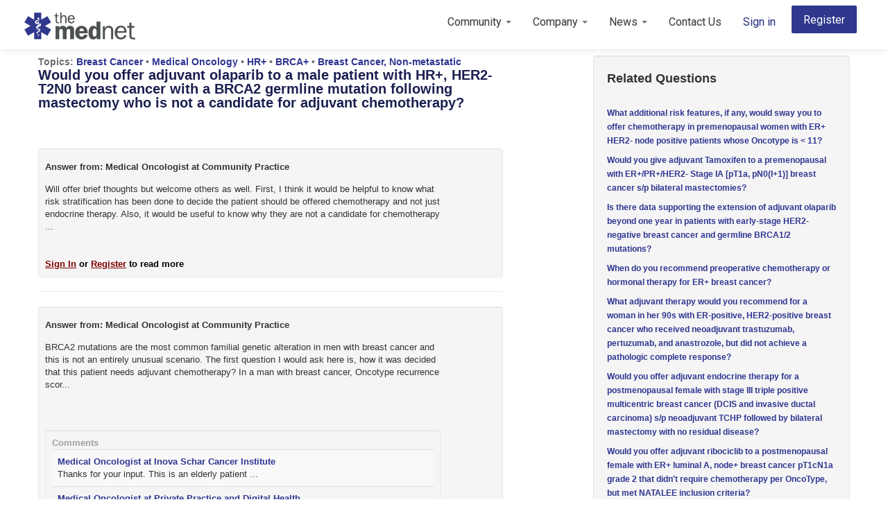

--- FILE ---
content_type: text/html; charset=UTF-8
request_url: https://www.themednet.org/would-you-offer-adjuvant-olaparib-to-a-male-patient-with-hr-her2-t2n0-breast-cancer-with-a-brca2-germline-mutation-following-mastectomy-who-is-not-a-candidate-for-adjuvant-chemotherapy
body_size: 9088
content:
<!DOCTYPE html PUBLIC "-//W3C//DTD XHTML 1.0 Transitional//EN" "http://www.w3.org/TR/xhtml1/DTD/xhtml1-transitional.dtd">
<html xmlns="http://www.w3.org/1999/xhtml" xml:lang="en" lang="en">
<head>
    <meta http-equiv="Content-Type" content="text/html; charset=utf-8" />
    <meta name="language" content="en" />
    <meta name="twitter:card" content="summary_large_image" />
<meta name="twitter:title" content="Would you offer adjuvant olaparib to a male patient with HR+, HER2- T2N0 breast cancer with a BRCA2 germline mutation following mastectomy who is not a candidate for adjuvant chemotherapy?" />
<meta name="twitter:url" content="https://www.themednet.org/would-you-offer-adjuvant-olaparib-to-a-male-patient-with-hr-her2-t2n0-breast-cancer-with-a-brca2-germline-mutation-following-mastectomy-who-is-not-a-candidate-for-adjuvant-chemotherapy" />
<meta name="twitter:image" content="https://assets.themednet.org/images/mednet_logo_twitter_card.png" />
<meta name="twitter:image:src" content="https://assets.themednet.org/images/mednet_logo_twitter_card.png" />
<meta name="viewport" content="width=device-width, initial-scale=1.0" />
<link rel="stylesheet" type="text/css" href="https://assets.themednet.org/assets/63573fe6/listview/styles.css" />
<link rel="stylesheet" type="text/css" href="https://assets.themednet.org/assets/8bb40686/pager.css" />
<link rel="stylesheet" type="text/css" href="https://assets.themednet.org/assets/a5cd25ec/css/bootstrap.min.css" />
<link rel="stylesheet" type="text/css" href="/css/styles.css?3f1e7f45c4fdb6f356bf50c9d93c4c193dee808f" />
<link rel="stylesheet" type="text/css" href="https://assets.themednet.org/assets/a5cd25ec/css/bootstrap-responsive.min.css" />
<link rel="stylesheet" type="text/css" href="https://assets.themednet.org/assets/a5cd25ec/css/yii.css" />
<link rel="stylesheet" type="text/css" href="https://assets.themednet.org/assets/f92f533d/instantsearch.min.css" />
<link rel="stylesheet" type="text/css" href="https://assets.themednet.org/assets/f92f533d/instantsearch-theme-algolia.min.css" />
<script type="text/javascript" src="https://assets.themednet.org/assets/87aa98f9/jquery.min.js"></script>
<script type="text/javascript" src="https://assets.themednet.org/assets/87aa98f9/jquery.ba-bbq.min.js"></script>
<script type="text/javascript" src="https://assets.themednet.org/assets/a5cd25ec/js/bootstrap.min.js"></script>
<script type="text/javascript" src="https://assets.themednet.org/assets/f92f533d/autocomplete.jquery.min.js"></script>
<script type="text/javascript" src="https://assets.themednet.org/assets/f92f533d/algoliasearch.min.js"></script>
<script type="text/javascript" src="https://assets.themednet.org/assets/f92f533d/moment.min.js"></script>
<script type="text/javascript" src="https://assets.themednet.org/assets/f92f533d/instantsearch.min.js"></script>
<script type="text/javascript" src="https://assets.themednet.org/assets/f92f533d/search.min.js"></script>
<title>Would you offer adjuvant olaparib to a male patient with</title>
    <script>
        (function(i,s,o,g,r,a,m){i['GoogleAnalyticsObject']=r;i[r]=i[r]||function(){
            (i[r].q=i[r].q||[]).push(arguments)},i[r].l=1*new Date();a=s.createElement(o),
            m=s.getElementsByTagName(o)[0];a.async=1;a.src=g;m.parentNode.insertBefore(a,m)
        })(window,document,'script','//www.google-analytics.com/analytics.js','ga');

        ga('create', 'UA-29393705-1', 'auto');
        ga('send', 'pageview');
    </script>

        <!-- Meta Pixel Code -->
    <script>
    !function(f,b,e,v,n,t,s)
    {if(f.fbq)return;n=f.fbq=function(){n.callMethod?
    n.callMethod.apply(n,arguments):n.queue.push(arguments)};
    if(!f._fbq)f._fbq=n;n.push=n;n.loaded=!0;n.version='2.0';
    n.queue=[];t=b.createElement(e);t.async=!0;
    t.src=v;s=b.getElementsByTagName(e)[0];
    s.parentNode.insertBefore(t,s)}(window, document,'script',
    'https://connect.facebook.net/en_US/fbevents.js');
    fbq('init', '1679094909058076');
    fbq('track', 'PageView');
    </script>
    <noscript><img height="1" width="1" style="display:none"
    src="https://www.facebook.com/tr?id=1679094909058076&ev=PageView&noscript=1"
    /></noscript>
    <!-- End Meta Pixel Code -->

    <!-- Twitter conversion tracking base code --> 
    <script>
    !function(e,t,n,s,u,a){e.twq||(s=e.twq=function(){s.exe?s.exe.apply(s,arguments):s.queue.push(arguments);
        },s.version='1.1',s.queue=[],u=t.createElement(n),u.async=!0,u.src='https://static.ads-twitter.com/uwt.js',
        a=t.getElementsByTagName(n)[0],a.parentNode.insertBefore(u,a))}(window,document,'script');
        twq('config','ocduq');
        window.twq('track', 'PageView');
    </script>
    <!-- End Twitter conversion tracking base code --> 

            <!-- RB2B tracking script -->
        <script>!function () {var reb2b = window.reb2b = window.reb2b || [];if (reb2b.invoked) return;reb2b.invoked = true;reb2b.methods = ["identify", "collect"];reb2b.factory = function (method) {return function () {var args = Array.prototype.slice.call(arguments);args.unshift(method);reb2b.push(args);return reb2b;};};for (var i = 0; i < reb2b.methods.length; i++) {var key = reb2b.methods[i];reb2b[key] = reb2b.factory(key);}reb2b.load = function (key) {var script = document.createElement("script");script.type = "text/javascript";script.async = true;script.src = "https://s3-us-west-2.amazonaws.com/b2bjsstore/b/" + key + "/reb2b.js.gz";var first = document.getElementsByTagName("script")[0];first.parentNode.insertBefore(script, first);};reb2b.SNIPPET_VERSION = "1.0.1";reb2b.load("0NW1GH7D2ZO4");}();</script>
        <!-- End RB2B tracking script -->
    

    


<script type="text/javascript">
    (function(e,b){if(!b.__SV){var a,f,i,g;window.mixpanel=b;a=e.createElement("script");a.type="text/javascript";a.async=!0;a.src=("https:"===e.location.protocol?"https:":"http:")+'//cdn.mxpnl.com/libs/mixpanel-2.2.min.js';f=e.getElementsByTagName("script")[0];f.parentNode.insertBefore(a,f);b._i=[];b.init=function(a,e,d){function f(b,h){var a=h.split(".");2==a.length&&(b=b[a[0]],h=a[1]);b[h]=function(){b.push([h].concat(Array.prototype.slice.call(arguments,0)))}}var c=b;"undefined"!==
    typeof d?c=b[d]=[]:d="mixpanel";c.people=c.people||[];c.toString=function(b){var a="mixpanel";"mixpanel"!==d&&(a+="."+d);b||(a+=" (stub)");return a};c.people.toString=function(){return c.toString(1)+".people (stub)"};i="disable track track_pageview track_links track_forms register register_once alias unregister identify name_tag set_config people.set people.set_once people.increment people.append people.track_charge people.clear_charges people.delete_user reset get_distinct_id".split(" ");for(g=0;g<i.length;g++)f(c,i[g]);
        b._i.push([a,e,d])};b.__SV=1.2}})(document,window.mixpanel||[]);
    
    mixpanel.init("9e9950a14930b749cd557fbb79562b91");
    
    function getCookie(name) {
        const value = `; ${document.cookie}`
        const parts = value.split(`; ${name}=`)
        if (parts.length === 2) return decodeURIComponent(parts.pop().split(';').shift())
        return null
    }

    function getMixpanelSessionProps() {
        const mixpanelSessionProps = JSON.parse(getCookie("mixpanel-session") ?? "{}");

        const now = Math.floor(new Date().getTime() / 1000)

        if (
            mixpanelSessionProps.lastUpdatedUTC &&
            now - mixpanelSessionProps.lastUpdatedUTC >
            2400        ) {
            return {}
        }

        return mixpanelSessionProps
    }

    function updateMixpanelSessionProps(newProps, forceUpdate = false) {
        const value = getMixpanelSessionProps();
        const now = Math.floor(new Date().getTime() / 1000);

        if (forceUpdate ||
            !value.lastUpdatedUTC ||
            now - value.lastUpdatedUTC < 2400) {

            const newValue = {
                ...value,
                ...newProps,
                lastUpdatedUTC: now,
            };

            document.cookie = `mixpanel-session=${JSON.stringify(newValue) || ''}; expires=0; path=/`;
        }
    }

    function setMixpanelSessionFirstPage() {
        const value = getMixpanelSessionProps();
        const now = Math.floor(new Date().getTime() / 1000);

        if (!value['changedPageInSession'] && !value['pathOfFirstPageInSession']) {
            newValue = {
                ...value,
                changedPageInSession: false,
                pathOfFirstPageInSession: document.location.pathname,
                lastUpdatedUTC: now,
            };
            
            updateMixpanelSessionProps(newValue);
        }
    }

    window.addEventListener('beforeunload', function(event) {
        updateMixpanelSessionProps({
            changedPageInSession: true,
        });
    });

    let resetMixpanelId = false;

            if (
            mixpanel.get_distinct_id() &&
            // if mixpanel distinct id is a number, this means it is an id from our system and not anonymous
            !isNaN(mixpanel.get_distinct_id())
        ) {
            // Clears super properties and generates a new random distinct_id for this instance.
            mixpanel.reset()
            resetMixpanelId = true
        }

                mixpanel.register(JSON.parse('{"session_referrer_label":"Direct","session_referrer_search_query":null,"debugging_session_referrer_url":null,"direct_referrer_label":"Direct","direct_referrer_search_query":null,"debugging_referrer_url":null}'))


    
    setMixpanelSessionFirstPage();
    
   
</script>
    <script type="text/javascript">
        window.smartlook||(function(d) {
            var o=smartlook=function(){ o.api.push(arguments)},h=d.getElementsByTagName('head')[0];
            var c=d.createElement('script');o.api=new Array();c.async=true;c.type='text/javascript';
            c.charset='utf-8';c.src='//rec.smartlook.com/recorder.js';h.appendChild(c);
        })(document);
        smartlook('init', '84bff0988c8d18d3ab8281996d08e419bdc3a0b8');
    </script>


    <link rel="stylesheet" type="text/css" href="/css/styles_public.css" />
    <link rel="stylesheet" href="//maxcdn.bootstrapcdn.com/font-awesome/4.3.0/css/font-awesome.min.css">
    <link href="https://fonts.googleapis.com/css?family=Roboto:400,500,700" rel="stylesheet" />
        <!--[if lt IE 9]>
    <style>
        body {
            padding-top: 80px;
        }
    </style>
    <![endif]-->
    <style>
        .navbar .nav li.dropdown.open > .dropdown-toggle, .navbar .nav li.dropdown.active > .dropdown-toggle,
        .navbar .nav li.dropdown.open.active > .dropdown-toggle {
            color: #404444;
            background-color: transparent;
        }

        .signIn > a{
            color: #2F388D !important;
        }
    </style>
    <script>
    class JwtTokenHandler {
        static refreshTokenPromise = undefined
        
        static async refreshJwtToken() {
            if (!this.refreshTokenPromise) {
                this.refreshTokenPromise = fetch('/user/login/refreshJwtTokenJSON')
            }
            
            await this.refreshTokenPromise
            this.refreshTokenPromise = undefined
        }
    }
</script></head>

<body>
<div class="wrapper">
    <div class="navbar navbar-fixed-top"><div class="navbar-inner"><div class="container"><a href="/" class="brand"><img src="/img/logo-themednet-320x78.png" width="160px" height="39px" alt="theMednet"></a><a class="btn btn-primary" style="font-weight: 400; height: 40px; background-color: #2F388D; padding: 12px 17px;" href="/register?src=question-publicview&amp;src_path=would-you-offer-adjuvant-olaparib-to-a-male-patient-with-hr-her2-t2n0-breast-cancer-with-a-brca2-germline-mutation-following-mastectomy-who-is-not-a-candidate-for-adjuvant-chemotherapy&amp;src_item=Header">Register</a><ul class="pull-right nav" id="yw5"><li class="dropdown"><a class="dropdown-toggle" data-toggle="dropdown" href="#">Community <span class="caret"></span></a><ul id="yw6" class="dropdown-menu"><li><a tabindex="-1" href="/communityOverview">Overview</a></li><li><a tabindex="-1" href="/experts">Experts</a></li><li><a tabindex="-1" href="/editors">Editors</a></li><li><a tabindex="-1" href="/fellows">Fellows</a></li><li><a tabindex="-1" href="/site/conduct">Code of conduct</a></li><li><a tabindex="-1" href="/aiGuidelines">AI Guidelines for Physicians</a></li></ul></li><li class="dropdown"><a class="dropdown-toggle" data-toggle="dropdown" href="#">Company <span class="caret"></span></a><ul id="yw7" class="dropdown-menu"><li><a tabindex="-1" href="/about">About Us</a></li><li><a tabindex="-1" href="/faq">FAQs</a></li><li><a tabindex="-1" href="/site/privacy">Privacy Policy</a></li><li><a tabindex="-1" href="/site/tos">Terms of Use</a></li><li><a tabindex="-1" href="/v2/careers">Careers</a></li><li><a tabindex="-1" href="/partnerships">Programs</a></li></ul></li><li class="dropdown"><a class="dropdown-toggle" data-toggle="dropdown" href="#">News <span class="caret"></span></a><ul id="yw8" class="dropdown-menu"><li><a tabindex="-1" href="/pressRelease">News Releases</a></li><li><a tabindex="-1" href="/site/press">Press Coverage</a></li><li><a tabindex="-1" href="/site/publications">Publications</a></li><li><a target="_blank" id="blogLink" tabindex="-1" href="https://blog.themednet.org">Blog</a></li></ul></li><li><a href="/contact">Contact Us</a></li><li class="signIn"><a href="/">Sign in</a></li></ul></div></div></div>
        <div id="container" class="container">
        <div id="yw0"></div>
<div class="row">
    <div class="span7">
        <div class="questionbox">
            <style>
  #seoInterstitialModal {
    display: none;
  }
  #seoInterstitialModalContainer {
    display: none;
    position: fixed;
    top: 0;
    left: 0;
    right: 0;
    bottom: 0;
    z-index: 10000;
    display: flex;
    align-items: center;
    justify-content: center;
  }
  #seoInterstitialModalBackground{
    position: fixed;
    top: 0;
    left: 0;
    right: 0;
    bottom: 0;
    background-color: rgba(0, 0, 0, 0.4);
    cursor: pointer;
  }
  #seoInterstitialModalContent {
    background-color: white;
    padding: 20px;
    border-radius: 3px;
    z-index: 1;
  }
  #seoInterstitialModalRadioButtonGroup {
    padding: 10px;
  }
  #seoInterstitialModalSubmitBtn {
    font-weight: 400; 
    height: 40px; 
    background: none;
    outline: none;
    background-color: #2F388D;
  }
</style>

<script>
  function trackSeoPageView(userType, anonymousUserId) {
    if (typeof mixpanel !== "undefined")
    {
      mixpanel.track("identified_seo_page_view", {
        "user_type": userType,
        "anonymous_user_id": anonymousUserId
      });
    }

    if(userType == "physician" && typeof ga !== "undefined") {
      ga?.('send', 'PageVisit', '', 'PhysicianVisitedQuestionPage');
    }

    $.ajax({
      type: 'POST',
      url: '/identifiedSeoPageView/create',
      data: { 
        userType: userType, 
        anonymousUserId: anonymousUserId 
      },
    });
  }

  $(document).ready(function() {
    // Load HTML for radio button group
    var options = ["Physician", "Patient", "Health Care Practitioner", "Pharma / Biotech Industry", "Other"];
    var $formDiv = $('#seoInterstitialModalRadioButtonGroup');
    $.each(options, function(index, value) {
        var $div = $('<div>').css({ 'display': 'flex', 'margin-top': '5px' });
        var formattedValue = value[0].toLowerCase() + value.slice(1).replaceAll(' ', ''); // convert to camelCase
        var inputId = 'seoInterstitialUserType-' + formattedValue;
        var $radio = $('<input>', { 
          type: 'radio', 
          name: 'seoInterstitialUserType', 
          value: formattedValue, 
          required: true,
          id: inputId
        })
          .css({ 'margin-top': '-1px', 'vertical-align': 'middle' });
        var $label = $('<label>', { for: inputId }).text(value).css({ 'margin-left': '5px', 'vertical-align': 'middle' });

        $div.append($radio, $label);
        $formDiv.append($div);
    });

    // Load existing data from local storage
    const localStorageKey = "mednet-iut";
    var anonymousUserId, userType;
    var showModal = true;
    try {
      var jsonData = JSON.parse(localStorage.getItem(localStorageKey));
      trimmedAnonymousUserId = jsonData.anonymousUserId?.trim();
      trimmedUserType = jsonData.userType?.trim();
      showModal = !trimmedUserType || !trimmedAnonymousUserId;
      if (!showModal) {
        trackSeoPageView(trimmedUserType, trimmedAnonymousUserId);
      }
    } catch {}

    // Set submit function for form
    $('#seoInterstitialModalForm').on('submit', function(e) {
      e.preventDefault();
      var selectedUserType = $('input[name=seoInterstitialUserType]:checked').val();
      var newUuid = "6be79172-cbb3-4f94-8dad-b6ba5e89d42c";
      localStorage.setItem(localStorageKey, JSON.stringify({ anonymousUserId: newUuid, userType: selectedUserType })); 
      trackSeoPageView(selectedUserType, newUuid);
      $('#seoInterstitialModal').hide();
    });

    // Set background click function for hiding modal
    $('#seoInterstitialModalBackground').on('click', function() {
      $('#seoInterstitialModal').hide();
    });

    if (showModal) {
      $('#seoInterstitialModal').show();
    }
  });
</script>

<div id="seoInterstitialModal">
  <div id="seoInterstitialModalContainer">
    <div id="seoInterstitialModalContent">
      <h3>Please select the option that best describes you:</h3>
      <form id="seoInterstitialModalForm">
        <div id="seoInterstitialModalRadioButtonGroup">
        </div>
        <input id="seoInterstitialModalSubmitBtn" type="submit" value="Submit" class="btn btn-primary">

      </form>
    </div>

    <div id="seoInterstitialModalBackground"></div>
  </div>
</div>        <div class="questiontopic">Topics:
            <a href="/category/breast-cancer">Breast Cancer</a> &bull; <a href="/category/medical-oncology">Medical Oncology</a> &bull; <a href="/category/hr">HR+</a> &bull; <a href="/category/brca">BRCA+</a> &bull; <a href="/category/non-metastatic-breast-cancer">Breast Cancer, Non-metastatic</a>        </div>
                    <h1 class ="qp-questionheadline">
                Would you offer adjuvant olaparib to a male patient with HR+, HER2- T2N0 breast cancer with a BRCA2 germline mutation following mastectomy who is not a candidate for adjuvant chemotherapy?&nbsp;&nbsp;
            </h1>
            <div class="qp-questiondetail">
                            </div>
                    </div>
        </br></br>
        <div id="yw1" class="list-view">
<div class="summary"></div>

<div class="items">
<a style="display: block; position: relative; top: -60px; visibility: hidden;" name="18174-remove"></a>
<script type="text/javascript" src="/js/functions.js"></script>
<div class="qp-commentblock" >
<div class="row">
	<div class="span6" >
        	<div style="margin:8px 0px;"><!--user picture box -->
        		<div class='boxbyphoto'>
				<div>
					<b>Answer from: Medical Oncologist at Community Practice</b>
					<br/>
				</div>
			</div><div style="clear:both"></div>
		</div> <!--END user picture box -->
	
		<div class="answerlinks wraplinks">
			<div style="margin-top:-30px;">Will offer brief thoughts but welcome others as well. First, I think it would be helpful to know what risk stratification has been done to decide the patient should be offered chemotherapy and not just endocrine therapy. Also, it would be useful to know why they are not a candidate for chemotherapy ...</div>
		</div>
	</div> <!--END answer block -->
        <div style="clear:both"></div>


	<div style="clear:both"></div>
	<div class='row span6'>

	
<script type="text/javascript">
	function onSignInClick(event) {
		event.preventDefault();

		if(typeof ga !== "undefined") {
			ga?.('send', 'event', 'SignIn', 'ClickedSignIn');
		}

		window.location.href = event.target.href;
	}

	function onRegisterClick(event) {
		event.preventDefault();

		if(typeof ga !== "undefined") {
			ga?.('send', 'event', 'Registration', 'ClickedRegistration');
		}

		window.location.href = event.target.href;
	}
</script>


<span style="color: #000000; font-weight: bold;">
	<a href="/user/login?from=%2Fwould-you-offer-adjuvant-olaparib-to-a-male-patient-with-hr-her2-t2n0-breast-cancer-with-a-brca2-germline-mutation-following-mastectomy-who-is-not-a-candidate-for-adjuvant-chemotherapy" style="color: #800000; text-decoration: underline;" onclick="onSignInClick(event)">Sign In</a> or <a href="/register?from=%2Fwould-you-offer-adjuvant-olaparib-to-a-male-patient-with-hr-her2-t2n0-breast-cancer-with-a-brca2-germline-mutation-following-mastectomy-who-is-not-a-candidate-for-adjuvant-chemotherapy" style="color: #800000; text-decoration: underline;" onclick="onRegisterClick(event)">Register</a> to read more
</span>

		</div>
	</div>
	</div>
	<hr> 
<a style="display: block; position: relative; top: -60px; visibility: hidden;" name="18329-remove"></a>
<script type="text/javascript" src="/js/functions.js"></script>
<div class="qp-commentblock" >
<div class="row">
	<div class="span6" >
        	<div style="margin:8px 0px;"><!--user picture box -->
        		<div class='boxbyphoto'>
				<div>
					<b>Answer from: Medical Oncologist at Community Practice</b>
					<br/>
				</div>
			</div><div style="clear:both"></div>
		</div> <!--END user picture box -->
	
		<div class="answerlinks wraplinks">
			<div style="margin-top:-30px;">BRCA2 mutations are the most common familial genetic alteration in men with breast cancer and this is not an entirely unusual scenario. The first question I would ask here is, how it was decided that this patient needs adjuvant chemotherapy?&nbsp;In a man with breast cancer, Oncotype recurrence scor...</div>
		</div>
	</div> <!--END answer block -->
        <div style="clear:both"></div>


	<div style="clear:both"></div>
	<div class='row span6'>

			<div class="qp-commentblock">
			<div class="qp-commenttext">
				Comments
			</div>
	<div id="yw2" class="list-view">
<div class="items">
<div class='commentrow-first'><b style='color:#2e3591;'>Medical Oncologist at Inova Schar Cancer Institute</b><br>Thanks for your input. This is an elderly patient ...</div><div class='commentrow-second'><b style='color:#2e3591;'>Medical Oncologist at Private Practice and Digital Health </b><br>With significant comorbidities and competing risks...</div></div>
<div class="keys" style="display:none" title="/would-you-offer-adjuvant-olaparib-to-a-male-patient-with-hr-her2-t2n0-breast-cancer-with-a-brca2-germline-mutation-following-mastectomy-who-is-not-a-candidate-for-adjuvant-chemotherapy"><span>9481</span><span>9482</span></div>
</div> 		</div>
	
<script type="text/javascript">
	function onSignInClick(event) {
		event.preventDefault();

		if(typeof ga !== "undefined") {
			ga?.('send', 'event', 'SignIn', 'ClickedSignIn');
		}

		window.location.href = event.target.href;
	}

	function onRegisterClick(event) {
		event.preventDefault();

		if(typeof ga !== "undefined") {
			ga?.('send', 'event', 'Registration', 'ClickedRegistration');
		}

		window.location.href = event.target.href;
	}
</script>


<span style="color: #000000; font-weight: bold;">
	<a href="/user/login?from=%2Fwould-you-offer-adjuvant-olaparib-to-a-male-patient-with-hr-her2-t2n0-breast-cancer-with-a-brca2-germline-mutation-following-mastectomy-who-is-not-a-candidate-for-adjuvant-chemotherapy" style="color: #800000; text-decoration: underline;" onclick="onSignInClick(event)">Sign In</a> or <a href="/register?from=%2Fwould-you-offer-adjuvant-olaparib-to-a-male-patient-with-hr-her2-t2n0-breast-cancer-with-a-brca2-germline-mutation-following-mastectomy-who-is-not-a-candidate-for-adjuvant-chemotherapy" style="color: #800000; text-decoration: underline;" onclick="onRegisterClick(event)">Register</a> to read more
</span>

		</div>
	</div>
	</div>
	<hr> 
</div>
<div class="keys" style="display:none" title="/would-you-offer-adjuvant-olaparib-to-a-male-patient-with-hr-her2-t2n0-breast-cancer-with-a-brca2-germline-mutation-following-mastectomy-who-is-not-a-candidate-for-adjuvant-chemotherapy"><span>18174</span><span>18329</span></div>
</div>    </div>
    <div class="span4 offset1 affix-top">
        
        <script>
            $(document).ready(function() {
                var $window = $(window);
                var $stickyEl = $('#recommended-questions-widget');
                var elementHeight = $stickyEl.height();
                var elementTopOffset = $stickyEl.offset().top;
                var elTop = $stickyEl.offset().top;

                var conditionallyAddBottomZero = function() {
                    if ($window.height() < elementHeight + elementTopOffset + 50) { // 50px for padding
                        $stickyEl.addClass('bottom-zero');
                    } else {
                        $stickyEl.removeClass('bottom-zero');
                    }
                };

                conditionallyAddBottomZero();

                // Also add / remove this class when the window resizes
                $window.resize(conditionallyAddBottomZero);

                $window.scroll(function() {
                    $stickyEl.toggleClass('fixed-top', $window.scrollTop() > elTop);
                });
            });
        </script>

        <div class="well" id="recommended-questions-widget">
            <div class='boxhilight'>
                <h3>Related Questions</h3><br>
                <div class='unanswered-question'>                            <li><div class='last-line-action'><a href="/what-additional-risk-features-if-any-would-sway-you-to-offer-chemotherapy-in-premenopausal-women-with-er-her2-node-positive-patients-whose-oncotype-is-11">What additional risk features, if any, would sway you to offer chemotherapy in premenopausal women with ER+ HER2- node positive patients whose Oncotype is &lt; 11?</a></div></li>
                        </div><div class='recommended-question'>                            <li><div class='last-line-action'><a href="/would-you-give-adjuvant-tamoxifen-to-a-premenopausal-with-er-pr-her2-stage-ia-pt1a-pn0-i-1-breast-cancer-s-p-bilateral-mastectomies">Would you give adjuvant Tamoxifen to a premenopausal with ER+/PR+/HER2- Stage IA [pT1a, pN0(I+1)] breast cancer s/p bilateral mastectomies?</a></div></li>
                        </div><div class='recommended-question'>                            <li><div class='last-line-action'><a href="/is-there-data-supporting-the-extension-of-adjuvant-olaparib-beyond-one-year-in-patients-with-early-stage-her2-negative-breast-cancer-and-germline-brca1-2-mutations">Is there data supporting the extension of adjuvant olaparib beyond one year in patients with early-stage HER2-negative breast cancer and germline BRCA1/2 mutations?</a></div></li>
                        </div><div class='recommended-question'>                            <li><div class='last-line-action'><a href="/when-do-you-recommend-preoperative-chemotherapy-or-hormonal-therapy-for-er-breast-cancer">When do you recommend preoperative chemotherapy or hormonal therapy for ER+ breast cancer?</a></div></li>
                        </div><div class='greater-than-three'>                            <li><div class='last-line-action'><a href="/[base64]">What adjuvant therapy would you recommend for a woman in her 90s with ER-positive, HER2-positive breast cancer who received neoadjuvant trastuzumab, pertuzumab, and anastrozole, but did not achieve a pathologic complete response?</a></div></li>
                        </div><div class='greater-than-three'>                            <li><div class='last-line-action'><a href="/[base64]">Would you offer adjuvant endocrine therapy for a postmenopausal female with stage III triple positive multicentric breast cancer (DCIS and invasive ductal carcinoma) s/p neoadjuvant TCHP followed by bilateral mastectomy with no residual disease?</a></div></li>
                        </div><div class='unanswered-question'>                            <li><div class='last-line-action'><a href="/would-you-offer-adjuvant-ribociclib-to-a-postmenopausal-female-with-er-luminal-a-node-breast-cancer-pt1cn1a-grade-2-that-didnt-require-chemotherapy-per-oncotype-but-met-natalee-inclusion-criteria">Would you offer adjuvant ribociclib to a postmenopausal female with ER+ luminal A, node+ breast cancer pT1cN1a grade 2 that didn&#039;t require chemotherapy per OncoType, but met NATALEE inclusion criteria?</a></div></li>
                        </div><div class='greater-than-three greater-than-five'>                            <li><div class='last-line-action'><a href="/what-are-your-top-takeaways-in-medical-oncology-from-sabcs-2024">What are your top takeaways in Medical Oncology from SABCS 2024?
</a></div></li>
                        </div><div class='greater-than-three greater-than-five'>                            <li><div class='last-line-action'><a href="/how-do-you-approach-the-discussion-about-the-potential-risks-of-radiation-therapy-exposure-and-the-development-of-secondary-malignancies-for-patients-with-germline-brca1-2-mutations">How do you approach the discussion about the potential risks of radiation therapy exposure and the development of secondary malignancies for patients with germline BRCA1/2 mutations?</a></div></li>
                        </div><div class='greater-than-three greater-than-five'>                            <li><div class='last-line-action'><a href="/what-is-your-approach-to-adjuvant-chemotherapy-for-a-postmenopausal-woman-with-pt1cn0-grade-2-er-breast-cancer-idc-and-oncotype-rs-of-25">What is your approach to adjuvant chemotherapy for a postmenopausal woman with pT1cN0 grade 2 ER+ breast cancer (IDC) and OncoType RS of 25?</a></div></li>
                        </div>            </div>
        </div>
            </div>
</div>
<script type="text/javascript">
    if (typeof mixpanel !== "undefined")
    {
        mixpanel.identify();
        mixpanel.track("Viewed Public Question Page", {
            "id": "16814",
            "question": "Would you offer adjuvant olaparib to a male patient with HR+, HER2- T2N0 breast cancer with a BRCA2 germline mutation following mastectomy who is not a candidate for adjuvant chemotherapy?"

        });

    }
</script>
<script type="text/javascript">
    jQuery(function($) {
        $('form[data-async]').on('submit', function(event) {
            var $form = $(this);
            var $target = $($form.attr('data-target'));

            $.ajax({
                type: $form.attr('method'),
                url: $form.attr('action'),
                data: $form.serialize(),

                success: function(data, status) {
                    $target.html(data);
                }
            });

            event.preventDefault();
        });
    });
</script>
    </div>
    <div class="push"></div>
</div>

<script>
    typeof mixpanel !== "undefined" && mixpanel.track_links("#blogLink",'viewed_page', { page_viewed: 'blog' });
</script>
<script>
    mednetSearch.client = algoliasearch("J3XUMK0YZ3", "c501dece56f0bd7429342ae65db90dd7");
    mednetSearch.namespace = "production";
    mednetSearch.backendNodeApi = "https://www.themednet.org";
</script>
<div class="footer">
    <hr>
    <center>
        Copyright &copy; 2025 theMednet <br/>
        All Rights Reserved.
    </center>
</div>
<script type="text/javascript" src="https://assets.themednet.org/assets/63573fe6/listview/jquery.yiilistview.js"></script>
<script type="text/javascript">
/*<![CDATA[*/
jQuery(function($) {
jQuery('#yw0 .alert').alert();
jQuery('#yw1').yiiListView({'ajaxUpdate':['yw1'],'ajaxVar':'ajax','pagerClass':'pager','loadingClass':'list\x2Dview\x2Dloading','sorterClass':'sorter','enableHistory':false});
jQuery('#yw2').yiiListView({'ajaxUpdate':['yw2'],'ajaxVar':'ajax','pagerClass':'pager','loadingClass':'list\x2Dview\x2Dloading','sorterClass':'sorter','enableHistory':false});
jQuery('body').tooltip({'selector':'a\x5Brel\x3Dtooltip\x5D'});
jQuery('body').popover({'selector':'a\x5Brel\x3Dpopover\x5D'});
});
/*]]>*/
</script>
</body>
</html>


--- FILE ---
content_type: text/css
request_url: https://www.themednet.org/css/styles.css?3f1e7f45c4fdb6f356bf50c9d93c4c193dee808f
body_size: 6604
content:
/*
    IMPORTS
*/

@font-face {
  font-family: "ProximaNova-Semibold";
  src: url('../fonts/ProximaNovaSemibold/font.woff2') format('woff2'), url('./fonts/ProximaNovaSemibold/font.woff') format('woff');
}

@font-face {
  font-family: "ProximaNova-Medium";
  src: url('../fonts/ProximaNovaMedium/font.woff2') format('woff2'), url('./fonts/ProximaNovaMedium/font.woff') format('woff');
}

@font-face {
  font-family: "ProximaNova-Bold";
  src: url('../fonts/ProximaNovaBold/font.woff2') format('woff2'), url('../fonts/ProximaNovaBold/font.woff') format('woff');
}
@font-face {
  font-family: "ProximaNova-MediumIt";
  src: url('../fonts/ProximaNovaMediumIt/font.woff2') format('woff2'), url('../fonts/ProximaNovaMediumIt/font.woff') format('woff');
}
@font-face {
  font-family: "ProximaNova-Extrabld";
  src: url('../fonts/ProximaNovaExtrabld/font.woff2') format('woff2'), url('../fonts/ProximaNovaExtrabld/font.woff') format('woff');
}

.clearfix {
  *zoom: 1;
}
.clearfix:before,
.clearfix:after {
  display: table;
  content: "";
  line-height: 0;
}
.clearfix:after {
  clear: both;
}
.hide-text {
  font: 0/0 a;
  color: transparent;
  text-shadow: none;
  background-color: transparent;
  border: 0;
}
.input-block-level {
  display: block;
  width: 100%;
  min-height: 30px;
  -webkit-box-sizing: border-box;
  -moz-box-sizing: border-box;
  box-sizing: border-box;
}
.guideline {
  color: #676f7f;
  position: absolute;
  left: 0;
  right: 0;
}
.guideline a {
  color: #676f7f;
}
.guideline a:hover {
  color: #8f9bb4;
  text-decoration: none;
}
.guideline_header_content {
  margin-top: -12px;
  padding-bottom: 14px;
  display: flex;
  flex-direction: row;
  align-items: baseline;
}
.guideline_title {
  font-size: 18px;
  margin-right: 25px;
  font-weight: 500;
}
.guideline_header_contents a {
  font-size: 15px;
}
.guideline_header_line {
  position: absolute;
  background-color: #8f9bb4;
  height: 1px;
  left: -100%;
  right: -100%;
}
.guideline_topbar {
  background-color: white;
}
.guideline_topbar_content {
  display: flex;
  flex-direction: row;
  padding: 15px;
  line-height: 1.8em;
}
.guideline_main_breadcrumbs {
  font-size: 16px;
  flex-grow: 1;
}
.guideline_main_breadcrumbs a {
  font-weight: 300;
}
.guideline_main_breadcrumbs a:last-child {
  font-weight: 800;
}
.guideline_main_breadcrumbs_caret {
  margin: 0 10px;
}
.guideline_main_nav {
  font-size: 16px;
  min-width: 250px;
  margin-left: 30px;
  text-align: right;
}
.guideline_main_nav a:first-child {
  margin-right: 15px;
}
.guideline_main {
  display: flex;
  flex-direction: row;
}
.guideline_main_page {
  flex: 0 0 1100px;
  outline: 1px solid #8f9bb4;
  height: 850px;
  margin: 15px 15px 15px 10px;
}
.guideline_supplementary {
  display: inline-block;
  background-color: white;
  border-left: 1px solid #8f9bb4;
  border-bottom: 1px solid #8f9bb4;
  padding: 12px 15px;
  overflow-y: scroll;
  max-height: 840px;
}
.guidelines_discussion_textbox {
  margin-bottom: 25px;
}
.guidelines_discussion_textbox textarea {
  min-width: 260px;
  min-height: 80px;
  padding: 10px;
  border: 1px solid rgba(0, 0, 0, 0.2);
  box-shadow: none;
  resize: none;
  color: rgba(0, 0, 0, 0.9);
}
.guidelines_discussion_textbox .btn {
  display: block;
  margin-left: auto;
}
.guidelines_discussion_header {
  font-size: 17px;
  height: 30px;
  margin-bottom: 8px;
  display: flex;
  flex-direction: row;
}
.guidelines_discussion_title {
  float: left;
  cursor: pointer;
  color: rgba(0, 0, 0, 0.2);
  margin-right: 15px;
}
.guidelines_discussion_title.selected {
  font-weight: 800;
  color: rgba(0, 0, 0, 0.6);
}
.guidelines_discussion_toggle {
  float: right;
  font-size: 16px;
  text-align: right;
  cursor: pointer;
}
.guidelines_loader {
  height: 25px;
  flex-grow: 1;
  position: relative;
  top: 4px;
  min-width: 300px;
  margin-top: 100px;
}
.guidelines_loader .loader {
  margin: auto;
}
.guidelines_discussion_inner hr {
  margin: 18px -15px 18px -15px;
}
.guidelines_discussion_question_title {
  font-weight: bold;
  color: #1b1f50;
  font-size: 16px;
  margin-bottom: 3px;
}
.guidelines_discussion_question_details {
  color: rgba(0, 0, 0, 0.65);
}
.guidelines_discussion_answer {
  display: flex;
  flex-direction: row;
  align-items: center;
  margin-top: 12px;
  margin-left: 12px;
}
.guidelines_discussion_answer_author-image {
  max-height: 50px;
  max-width: 50px;
  margin-right: 8px;
}
.guidelines_discussion_answer-metadata {
  color: rgba(0, 0, 0, 0.4);
  font-size: 12px;
}
.guidelines_discussion_answer-metadata b {
  margin-right: 5px;
  font-weight: 800;
  color: rgba(0, 0, 0, 0.65);
  font-size: 13px;
}
.guidelines_discussion_answer-text {
  height: 18px;
  max-width: 200px;
  white-space: nowrap;
  overflow: hidden;
  text-overflow: ellipsis;
  color: rgba(0, 0, 0, 0.4);
}
.guidelines_discussion_answer-text p {
  margin: 0;
}
.guidelines_discussion_answer-name a {
  color: #2e3591;
  font-weight: 800;
}
.guidelines_discussion_expand {
  text-align: center;
  margin-top: 16px;
  font-weight: 800;
  cursor: pointer;
}
.guidelines_pub_title {
  font-size: 16px;
  line-height: 1.4em;
  display: block;
  font-weight: 800;
}
.guidelines_pub_supplementary {
  display: flex;
  flex-direction: row;
  margin: 12px 0;
}
.guidelines_pub_journal {
  flex-grow: 1;
  font-weight: 500;
  color: rgba(0, 0, 0, 0.5);
  font-size: 14px;
}
.guidelines_pub_date {
  color: rgba(0, 0, 0, 0.5);
}
.guidelines_pub_question {
  color: rgba(0, 0, 0, 0.5);
}
.guidelines_pub_question a {
  font-weight: bold;
}
/*
    VARIABLES
*/
body {
  font-size: 13px;
  line-height: 18px;
}
a {
  color: #1b1f50;
  text-decoration: none;
}
a:hover {
  color: #080917;
  text-decoration: underline;
}
.btn {
  padding: 4px 10px 4px;
  font-size: 13px;
  line-height: 18px;
}
em {
  font-style: normal;
  font-weight: bold;
}
h1,
h2,
h3,
h4,
h5,
h6 {
  margin: 0;
  font-weight: bold;
  color: #333333;
  text-rendering: optimizelegibility;
}
h1 small,
h2 small,
h3 small,
h4 small,
h5 small,
h6 small {
  font-weight: normal;
  color: #999999;
}
h1 {
  font-size: 30px;
  line-height: 36px;
}
h1 small {
  font-size: 18px;
}
h2 {
  font-size: 24px;
  line-height: 36px;
}
h2 small {
  font-size: 18px;
}
h3 {
  line-height: 27px;
  font-size: 18px;
}
h3 small {
  font-size: 14px;
}
h4,
h5,
h6 {
  line-height: 18px;
}
h4 {
  font-size: 14px;
}
h4 small {
  font-size: 12px;
}
h5 {
  font-size: 12px;
}
h6 {
  font-size: 11px;
  color: #999999;
  text-transform: uppercase;
}
.mceEditor table {
  max-width: none;
  /* Bug in computation of fullscreen */
}
.mceEditor table.mceLayout {
  width: 100% !important;
  height: auto !important;
}
table.mceToolbar {
  float: left;
}
body .mceToolbar div {
  white-space: normal;
}
@media (max-width: 1166px) {
  .navbar-fixed-top {
    position: static;
  }
}
.nav-list .active > a,
.nav-list .active > a:hover {
  color: #ffffff;
  text-shadow: 0 -1px 0 rgba(0, 0, 0, 0.2);
  background-color: #1b1f50;
}
.navbar .nav > li {
  margin-top: 12px;
  font-weight: bold;
  display: block;
  float: left;
  margin-right: 15px;
}
@media (max-width: 768px) {
  .navbar .nav > li {
    margin-right: 5px;
  }
}
.navbar .nav > li > a {
  float: none;
  padding: 10px 8px 11px;
  line-height: 19px;
  font-size: 16px;
  color: #404444;
  font-weight: 400;
  text-decoration: none;
  text-shadow: 0 0 0 rgba(0, 0, 0, 0.25);
}
.navbar .nav > li > a:hover {
  background-color: transparent;
  color: #2e3591;
  text-decoration: none;
}
.navbar .nav .active > a,
.navbar .nav .active > a:hover {
  color: #2e3591;
  text-decoration: none;
}
.navbar-search {
  position: relative;
  float: left;
  margin-left: 15px;
  margin-top: 5px;
  margin-bottom: 5px;
  height: 50px;
  width: calc(100% - 825px);
  box-sizing: border-box;
}
.navbar-search .search-query {
  border-radius: 3px;
  box-sizing: border-box;
  width: 100%;
  height: 50px;
  border: 1px solid #404040;
  margin-right: 10px;
  padding: 10px 20px 10px 40px;
  font-family: "Helvetica Neue", Helvetica, Arial, sans-serif;
  font-size: 18px;
  font-weight: normal;
  line-height: 1;
  -webkit-box-shadow: inset 0 1px 2px rgba(0, 0, 0, 0.1), 0 1px 0px rgba(255, 255, 255, 0.15);
  -moz-box-shadow: inset 0 1px 2px rgba(0, 0, 0, 0.1), 0 1px 0px rgba(255, 255, 255, 0.15);
  box-shadow: inset 0 1px 2px rgba(0, 0, 0, 0.1), 0 1px 0px rgba(255, 255, 255, 0.15);
  -webkit-transition: none;
  -moz-transition: none;
  -o-transition: none;
  transition: none;
}
.navbar-search .search-query:-moz-placeholder {
  color: rgba(0, 0, 0, 0.6);
}
.navbar-search .search-query:-ms-input-placeholder {
  color: rgba(0, 0, 0, 0.6);
}
.navbar-search .search-query::-webkit-input-placeholder {
  color: rgba(0, 0, 0, 0.6);
}
.navbar-search .search-query:focus,
.navbar-search .search-query.focused {
  color: #333;
  text-shadow: 0 1px 0 #fff;
  background-color: #fff;
  -webkit-box-shadow: 0 0 3px rgba(0, 0, 0, 0.15);
  -moz-box-shadow: 0 0 3px rgba(0, 0, 0, 0.15);
  box-shadow: 0 0 3px rgba(0, 0, 0, 0.15);
  border: 1px solid #303B8B;
  outline: 0;
}
.navbar .nav li.dropdown.open > .dropdown-toggle,
.navbar .nav li.dropdown.active > .dropdown-toggle,
.navbar .nav li.dropdown.open.active > .dropdown-toggle {
  color: #5762D5;
  background-color: transparent;
}
#container {
  margin-top: 80px;
}
@media (max-width: 1166px) {
  #container {
    margin-top: 0;
  }
}
.navbar-glass {
  position: absolute;
  top: 17px;
  left: 15px;
  z-index: 1;
}
.navbar-glass path:not(:first-child) {
  fill: #404040;
}
.navbar {
  margin-bottom: 20px;
  font-family: 'Roboto', serif;
}
.navbar-inner {
  border-radius: 0;
  border: 0;
  background-color: white;
  background-image: none;
  padding: 4px 45px !important;
  box-sizing: border-box;
  -webkit-box-shadow: 0 1px 3px rgba(0, 0, 0, 0.15);
  -moz-box-shadow: 0 1px 3px rgba(0, 0, 0, 0.15);
  box-shadow: 0 1px 3px rgba(0, 0, 0, 0.15);
}
.navbar-inner .brand {
  padding: 10px;
  margin-top: 4px;
  margin-right: 8px;
}
.navbar-inner .container {
  margin: 0 auto !important;
  width: auto !important;
  max-width: 1350px;
}
.navbar-inner .container .btn {
  transition: background-color 150ms;
  background-color: #2979FF;
  cursor: pointer;
  text-decoration: none;
  padding: 17px;
  margin-top: 4px;
  float: right;
  font-weight: 500;
  box-sizing: border-box;
  font-size: 16px;
  border-radius: 2px;
  color: white !important;
  background-image: none;
  border: 0;
  text-shadow: none;
  box-shadow: none;
  white-space: nowrap;
}
@media (max-width: 1166px) {
  .navbar-search {
    width: 100%;
  }
  .navbar-inner {
    padding: 4px 20px !important;
  }
}
@media (max-width: 1199px) {
  .navbar .brand {
    margin-right: 0;
  }
}
.view_logo {
  width: 135px;
  margin-bottom: 2px;
}
.view_tumorboard_container {
  width: 135px;
  margin-bottom: 10px;
  padding: 7px;
  box-shadow: 0 1px 2px 0 lightgrey;
  border-radius: 3px;
}
.view_tumorboard {
  letter-spacing: 3.1px;
  text-align-last: justify;
  display: inline-block;
  color: black;
  width: 100%;
  text-transform: uppercase;
}
.tbrow-warning {
  color: red;
}
.login-leftpane {
  margin: 220px 0px 0px 70px;
}
.login-rightpane {
  margin: 180px 0px 0px 0px;
}
/*
.footer
{
margin-top:20px;
font-weight:bold;
}
*/
#boxbybutton {
  width: 550px;
  max-width: 50%;
}
.boxbypphoto {
  float: left;
  width: 300px;
  max-width: 30%;
}
.profile-peersuggest {
  float: left;
  width: 350px;
  max-width: 50%;
}
.question-disable {
  pointer-events: none;
  cursor: default;
}
.question-headline {
  margin-bottom: 3px;
  font-size: 16px;
  color: #1b1f50;
  font-weight: bold;
}
.question-headline a:hover {
  color: #1b1f50;
  background-color: transparent;
}
.question-headline a {
  color: #1b1f50;
  background-color: transparent;
}
.question-commentbox {
  width: 445px;
  max-width: 90%;
  height: 60px;
  border: 3px solid #cccccc;
  padding: 5px;
  font-family: Tahoma, sans-serif;
  background-image: url(bg.gif);
  background-position: bottom right;
  background-repeat: no-repeat;
}
.answerlinks a {
  color: #2e3591;
  font-size: 13px;
  background-color: transparent;
}
.wraplinks {
  white-space: pre-wrap;
  /* css-3 */
  white-space: -moz-pre-wrap;
  /* Mozilla, since 1999 */
  white-space: -pre-wrap;
  /* Opera 4-6 */
  white-space: -o-pre-wrap;
  /* Opera 7 */
  word-wrap: break-word;
  /* Internet Explorer 5.5+ */
}
.boxhilight a {
  color: #1b1f50;
  font-size: 12px;
  background-color: transparent;
  font-weight: bold;
}
.boxhilight ul {
  padding: 0;
  margin-left: 0;
}
.boxhilight li {
  list-style-type: none;
}
.edit {
  color: #1b1f50;
  font-size: 12px;
  color: #B00000;
  background-color: transparent;
  font-weight: normal;
  margin-left: 8px;
}
.jcrop img {
  max-width: none;
}
.namecard {
  margin-bottom: 3px;
  font-size: 16px;
  font-weight: bold;
  float: left;
  width: 170px;
  padding-left: 15px;
  width: 150px;
  color: #2e3591;
}
.namecard a {
  color: #2e3591;
  background-color: transparent;
}
.miniprofile-specialty {
  margin-top: -3px;
  font-size: 12px;
  color: #696e6f;
  letter-spacing: -10;
}
.miniprofile-job {
  margin-top: 0px;
  font-size: 12px;
  color: #000000;
  letter-spacing: -10;
}
.question-detail {
  font-size: 12px;
  color: #a19d9d;
  font-weight: normal;
}
.question-action {
  font-size: 12px;
  color: #696e6f;
  font-weight: bold;
  letter-spacing: -10;
}
.question-action a {
  color: #2e3591;
  background-color: transparent;
}
.question-nonboldaction {
  font-size: 12px;
  color: #696e6f;
  letter-spacing: -10;
}
.question-nonboldaction a {
  color: #2e3591;
  background-color: transparent;
}
.btn-vote .caret {
  border-top-color: white;
  opacity: 0.75;
  filter: alpha(opacity=75);
}
.btn-vote,
.btn-vote:hover {
  text-shadow: 0 -1px 0 rgba(0, 0, 0, 0.25);
  color: white;
}
.btn-vote.active {
  color: rgba(255, 255, 255, 0.75);
}
.btn-vote {
  color: #fff;
  text-shadow: 0 -1px 0 rgba(0, 0, 0, 0.25);
  background-color: #da4f49;
  background-image: -moz-linear-gradient(top, #ee5f5b, #bd362f);
  background-image: -webkit-gradient(linear, 0 0, 0 100%, from(#ee5f5b), to(#bd362f));
  background-image: -webkit-linear-gradient(top, #ee5f5b, #bd362f);
  background-image: -o-linear-gradient(top, #ee5f5b, #bd362f);
  background-image: linear-gradient(to bottom, #ee5f5b, #bd362f);
  background-repeat: repeat-x;
  filter: progid:DXImageTransform.Microsoft.gradient(startColorstr='#ffee5f5b', endColorstr='#ffbd362f', GradientType=0);
  border-color: #bd362f #bd362f #802420;
  border-color: rgba(0, 0, 0, 0.1) rgba(0, 0, 0, 0.1) rgba(0, 0, 0, 0.25);
  *background-color: #bd362f;
  /* Darken IE7 buttons by default so they stand out more given they won't have borders */
  filter: progid:DXImageTransform.Microsoft.gradient(enabled = false);
}
.btn-vote:hover,
.btn-vote:focus,
.btn-vote:active,
.btn-vote.active,
.btn-vote.disabled,
.btn-vote[disabled] {
  color: #fff;
  background-color: #bd362f;
  *background-color: #a9302a;
}
.btn-vote:active,
.btn-vote.active {
  background-color: #942a25 \9;
}
.btn-large {
  padding: 11px 19px;
  font-size: 17.5px;
  -webkit-border-radius: 6px;
  -moz-border-radius: 6px;
  border-radius: 6px;
}
.btn-large [class^="icon-"],
.btn-large [class*=" icon-"] {
  margin-top: 4px;
}
.cta {
  position: fixed;
  bottom: 20px;
  right: 30px;
  color: #222;
  font-weight: bold;
}
.question_actions {
  height: 50px;
}
.date {
  font-size: 12px;
  color: #a19d9d;
  font-weight: bold;
}
.date a {
  color: #a19d9d;
  background-color: transparent;
}
.vote {
  font-size: 10px;
  color: #a19d9d;
  font-weight: bold;
}
.qp-questiondetail {
  font-size: 16px;
}
.qp-commententry {
  margin-top: 8px;
  font-size: 12px;
  color: #2e3591;
  font-weight: bold;
  align: right;
}
.qp-commententry a {
  color: #2e3591;
  background-color: transparent;
}
.user {
  font-size: 12px;
  color: #2e3591;
  font-weight: bold;
}
.user a {
  color: #2e3591;
  background-color: transparent;
}
.qp-commentblock {
  min-height: 20px;
  padding: 9px;
  margin-bottom: 20px;
  margin-top: 20px;
  background-color: #f5f5f5;
  border: 1px solid #eee;
  border: 1px solid rgba(0, 0, 0, 0.05);
  -webkit-border-radius: 4px;
  -moz-border-radius: 4px;
  border-radius: 4px;
  -webkit-box-shadow: inset 0 1px 1px rgba(0, 0, 0, 0.05);
  -moz-box-shadow: inset 0 1px 1px rgba(0, 0, 0, 0.05);
  box-shadow: inset 0 1px 1px rgba(0, 0, 0, 0.05);
}
.qp-commentblock blockquote {
  border-color: #ddd;
  border-color: rgba(0, 0, 0, 0.15);
}
.last-line-action {
  margin-top: 8px;
  font-size: 12px;
  color: #2e3591;
  font-weight: bold;
}
.last-line-action a {
  color: #2e3591;
  background-color: transparent;
}
.commentrow {
  border-top: 1px solid #DDDDDD;
  line-height: 18px;
  padding: 8px;
  text-align: left;
}
.commentrow:nth-child(odd) {
  background-color: #F9F9F9;
}
.commentrow-created {
  color: #a19d9d;
  font-weight: bold;
}
.post-infoblock {
  padding: 8px;
}
.questiontopic {
  font-size: 14px;
  color: #696e6f;
  font-weight: bold;
  letter-spacing: -10;
}
.questiontopic a {
  color: #2e3591;
  background-color: transparent;
}
.qp-questionheadline {
  font-size: 20px;
  font-weight: bold;
  letter-spacing: -30;
  color: #1b1f50;
  line-height: 100%;
}
.qp-commenttext {
  font-weight: bold;
  color: #a19d9d;
  letter-spacing: -10;
}
.p-profilepic {
  float: left;
  padding: 8px;
}
.p-training-category {
  width: 150px;
  float: left;
  font-size: 14px;
  color: #696e6f;
  font-weight: bold;
  letter-spacing: -10;
  padding: 8px 8px 8px 0px;
}
.p-minsize {
  min-height: 100px;
  height: auto !important;
  height: 100px;
}
.p-pubitemdetail {
  font-size: 12px;
  color: #a19d9d;
  letter-spacing: -10;
  margin-top: -3px;
}
.p-namecard-name h1 {
  letter-spacing: -10;
  margin: 8px 0px 0px 20px;
}
.p-namecard-specialty {
  color: #696e6f;
}
.p-namecard-position {
  font-size: 14px;
  font-weight: bold;
  letter-spacing: -10;
  color: #2e3591;
  margin-bottom: 12px;
}
.p-buttonrow {
  float: right;
}
.AbstractLabel {
  font-size: 14px;
  line-height: 18px;
  font-weight: bold;
  margin-bottom: 4px;
}
.AbstractValue {
  margin-bottom: 8px;
}
.set-smallgrey {
  color: #A19D9D;
  font-size: 12px;
}
.tab-border {
  padding: 20px;
  margin-bottom: 30px;
  border: 1px solid #ddd;
}
.jcrop img {
  max-width: none;
}
div.hr {
  width: 90%;
  height: 2px;
  background: grey;
}
.nav-pills .active > a,
.nav-pills .active > a:hover {
  color: white;
  background-color: #ddd;
}
.searchjobdisplay {
  display: inline-block;
  width: 300px;
  margin-right: 8px;
}
.searchnamedisplay {
  display: inline-block;
  width: 200px;
  margin-right: 8px;
}
.searchspecialtydisplay {
  display: inline-block;
  width: 120px;
  margin-right: 8px;
  font-style: italic;
}
.searchimagedisplay {
  max-width: unset;
}
* {
  margin: 0;
}
html,
body {
  height: 100%;
}
.wrapper {
  min-height: 100%;
}
.footer,
.push {
  height: 50px;
}
.footer {
  box-sizing: border-box;
  height: 60px;
  text-align: center;
  margin-bottom: 10px;
}
html,
body {
  height: 100%;
}
#wrap {
  min-height: 91%;
}
#main {
  overflow: auto;
  padding-bottom: 20px;
  /* this needs to be bigger than footer height*/
}
.foot {
  position: relative;
  margin-top: -30px;
  /* negative value of footer height */
  height: 30px;
  clear: both;
  padding-top: 20px;
  color: #999;
}
.foot a:hover {
  color: #1b1f50;
}
.list-view {
  padding-top: 0px;
}
.question-index {
  float: left;
  max-width: 450px;
  width: 70%;
}
.user-index {
  float: left;
  max-width: 280px;
  width: 50%;
}
.job {
  margin-top: 8px;
  margin-bottom: 8px;
  width: 400px;
}
.conflict-interest {
  color: #666666;
}
#modal-answer-save .answer-error,
#modal-answer-save .answer-first-step,
#modal-answer-save .answer-second-step {
  display: none;
}
#modal-answer-save .preloader {
  margin: 10px 0;
}
#modal-answer-save .btn {
  margin: 0 4px;
}
#modal-answer-save .modal-header,
#modal-answer-save .modal-body {
  text-align: center;
}
@media (max-width: 500px) {
  .job {
    width: 230px;
  }
  .question-index {
    width: 50%;
  }
  .user-index {
    width: 35%;
  }
  .profile-peersuggest {
    max-width: 30%;
  }
  .login-leftpane {
    margin: 15px 0px 15px 0px;
    max-width: 320px;
  }
  .login-leftpane img {
    width: 200px;
  }
  .login-rightpane {
    margin: 0px 0px 0px 0px;
    max-width: 320px;
  }
}
.bottom-zero {
  bottom: 0;
}
/**
 * Image-uploading tool
 */
.upload-img {
  visibility: hidden;
}
.upload-img.in {
  visibility: visible;
}
.upload-img__iframe {
  display: none;
}
.upload-img__spinner {
  display: block;
  position: absolute;
  z-index: 10000;
  top: -15px;
  right: 0;
  left: 0;
  bottom: -15px;
  white-space: nowrap;
  text-align: center;
  background: #fff;
  transition: all 0.5s;
  visibility: hidden;
  opacity: 0;
}
.upload-img__spinner:before,
.upload-img__spinner__icon {
  display: inline-block;
  vertical-align: middle;
}
.upload-img__spinner:before {
  content: " ";
  height: 100%;
}
.upload-img__spinner__icon {
  width: 64px;
  height: 64px;
  background: url(spinner.gif) no-repeat;
  background-size: 100%;
}
.loading .upload-img__spinner {
  visibility: visible;
  opacity: 1;
}
.upload-img__preview img {
  display: block;
  margin: 0 auto;
  max-width: 100%;
  max-height: 360px;
}
.upload-img form {
  padding-top: 1px;
  margin: 0;
  display: block;
  position: relative;
  min-height: 100px;
}
.upload-img__inputs {
  display: none;
}
.upload-img .cropper-modal,
.upload-img .cropper-drag-box {
  background: none;
}
.upload-img .cropper-modal {
  background: #fff;
  opacity: 0.7;
}
.upload-img__zoom {
  display: block;
  position: relative;
  margin: 25px 20% 5px;
  padding-bottom: 1px;
}
.upload-img__zoom__ln {
  display: block;
  position: absolute;
  left: 0;
  right: 0;
  height: 1px;
  border: 6px solid #fff;
  top: -6px;
  border-left: none;
  border-right: none;
  background: #8C8C8C;
  cursor: pointer;
}
.upload-img__zoom__ctrl {
  display: block;
  position: absolute;
  width: 13px;
  height: 13px;
  background: url(zoom-ctrl.png);
  border-radius: 7px;
  top: -6px;
  left: 0;
  margin-left: -6px;
  cursor: move;
}
@media (max-height: 500px) {
  .upload-img__preview img {
    max-height: 300px;
  }
}
@media (max-height: 400px) {
  .upload-img__preview img {
    max-height: 200px;
  }
}
@media (max-height: 350px) {
  .upload-img__preview img {
    max-height: 160px;
  }
}
@media (max-height: 300px) {
  .upload-img__preview img {
    max-height: 120px;
  }
}
/**
 * Profile picture preview
 */
.profile-img {
  display: block;
}
.profile-img__update {
  margin-top: 20px;
}
.bold {
  font-weight: bold;
}
.table-striped tbody tr.header th {
  background-color: #dadada;
}
th.table_dash_space,
td.table_dash_space {
  border-top: none;
  border-bottom: none;
  background-color: #ffffff !important;
}
tr.table_dash_space td {
  border-bottom: none;
  border-left: none;
  background-color: #ffffff;
}
tr.table_dash_space td.table_dash_space {
  border-top: none;
  background-color: #ffffff;
}
tr:first-child th.table_dash_space {
  position: relative;
  top: -1px;
  background-color: #ffffff;
}
tr:last-child th.table_dash_space,
tr:last-child td.table_dash_space,
tr.table_dash_space:last-child td {
  position: relative;
  top: 1px;
  background-color: #ffffff;
}
tr.table_dash_space td:last-child {
  position: relative;
  left: 1px;
  background-color: #ffffff;
}
.clear {
  clear: both;
}
.ui-datepicker .ui-datepicker-buttonpane button.ui-datepicker-current {
  display: none;
}
select.ui-timepicker-select {
  width: auto;
}
.center {
  text-align: center;
}
.inline-block {
  display: inline-block;
}
.inline {
  display: inline;
}
.uppercase {
  text-transform: uppercase;
}
.radio-item {
  display: inline-block;
  margin-right: 20px;
}
.alert ul {
  margin-bottom: 0;
}
.poll-alert-error {
  display: flex;
  justify-content: space-between;
  align-items: center;
}
.poll-option-row {
  position: relative;
  margin-bottom: 5px;
}
.poll-option-row * {
  vertical-align: top;
}
.poll-option-row input[type=checkbox],
.poll-option-row input[type=radio] {
  position: absolute;
  margin: 0;
  top: 4px;
}
.poll-option-row label {
  margin: 0 0 0 20px;
  display: inline-block;
}
.td-votes {
  width: 1%;
  white-space: nowrap;
  padding-left: 10px;
}
.poll-stat-wrapper {
  position: relative;
  height: 20px;
  border: solid 1px #ff5453;
  background-color: #ffffff;
}
.poll-stat-result {
  position: absolute;
  top: 3px;
  height: 14px;
  width: 0;
  background-color: #004a90;
}
.poll-option-id-other {
  margin: 0 0 0 10px;
}
.text-right {
  text-align: right;
}
.well-poll {
  padding: 9px;
}
.black-border {
  border: 2px solid;
  padding: 4px;
  margin: 10px 0;
}
.black-border.polls-wrapper .well-poll {
  padding: 0;
  border: none;
  -webkit-box-shadow: none;
  -moz-box-shadow: none;
  box-shadow: none;
}
.alert:empty {
  display: none;
}
.relative {
  position: relative;
}
.poll-block-div {
  position: absolute;
  top: 0;
  bottom: 0;
  left: 0;
  right: 0;
  background-color: rgba(200, 200, 200, 0.3);
  z-index: 10;
}
.algolia-autocomplete-full {
  width: 100%;
}
.algolia-autocomplete-create-question {
  position: static !important;
  margin-bottom: 10px;
  box-sizing: border-box;
  box-shadow: 0 0 2px lightgrey;
}
.aa-input-container {
  display: inline-block;
  position: relative;
}
.aa-input-search {
  width: 300px;
  border: 1px solid rgba(228, 228, 228, 0.6);
  padding: 12px 28px 12px 12px;
  box-sizing: border-box;
  -webkit-appearance: none;
  -moz-appearance: none;
  appearance: none;
}
.aa-input-search::-webkit-search-decoration,
.aa-input-search::-webkit-search-cancel-button,
.aa-input-search::-webkit-search-results-button,
.aa-input-search::-webkit-search-results-decoration {
  display: none;
}
.aa-input-icon {
  height: 16px;
  width: 16px;
  position: absolute;
  top: 50%;
  right: 16px;
  -webkit-transform: translateY(-50%);
  transform: translateY(-50%);
  fill: #e4e4e4;
}
.aa-dropdown-menu {
  background-color: #fff;
  border: 1px solid rgba(228, 228, 228, 0.6);
  margin-top: 10px;
  box-sizing: border-box;
}
.aa-dropdown-menu-full {
  position: fixed;
  left: 0;
  right: 0;
  background-color: white;
  margin: 3px 8px 0;
  padding: 10px;
  box-shadow: 0 3px 15px 0 gray;
  border-radius: 3px;
  display: flex;
}
.aa-suggestion {
  cursor: pointer;
  line-height: 17px;
  padding: 12px;
}
.aa-suggestion-nav {
  padding: 12px 12px 12px 0;
  white-space: nowrap;
  cursor: pointer;
  line-height: 17px;
}
.aa-suggestion-create-question:hover {
  text-decoration: underline;
}
.similar-question-header {
  padding: 10px;
  text-transform: uppercase;
  font-weight: 500;
  color: #1b1f50;
  background-color: #f2f3f6;
  box-shadow: inset 0 2px 2px -2px white;
  border-bottom: 1px solid #dfe0e5;
  font-size: 11px;
}
.aa-suggestion-item {
  flex-shrink: 0;
}
.aa-suggestions {
  z-index: 10000;
}
.aa-suggestion + .aa-suggestion,
.aa-suggestion-nav + .aa-suggestion-nav {
  border-top: 1px solid rgba(228, 228, 228, 0.6);
}
.aa-suggestion:hover,
.aa-suggestion.aa-cursor,
.aa-suggestion-nav:hover,
.aa-suggestion-nav.aa-cursor {
  background-color: rgba(241, 241, 241, 0.35);
}
.aa-suggestions-category {
  text-transform: uppercase;
  color: gray;
  font-weight: 500;
  border-bottom: 3px solid #303B8B;
}
.ais-search-box--reset-wrapper button {
  position: absolute;
  top: 20px;
  right: 10px;
  fill: gray;
  margin: 0;
  padding: 0;
  border: 0;
  width: 12px;
  height: 12px;
  user-select: none;
  background: none;
  outline: 0;
}
.ais-search-box {
  max-width: unset !important;
}
.ais-pagination {
  margin: 0;
}
.ais-sort-by-selector {
  height: 50px;
  width: 100%;
}
.aa-dataset-column {
  flex: 1;
  padding: 10px;
}
.aa-dataset-question {
  flex: 2;
}
.aa-without-user .aa-dataset-user,
.aa-without-topic .aa-dataset-topic,
.aa-without-question .aa-dataset-question {
  flex: 0;
}
.hit-container {
  margin-bottom: 25px;
}
.hit-container p {
  padding: 0;
  margin: 0;
}
.hit-question,
.hit-user-container {
  font-size: 18px;
  line-height: 18px;
  margin-bottom: 5px;
}
.hit-user-container {
  display: flex;
}
.hit-user-details {
  font-size: 14px;
}
.hit-meta {
  color: gray;
  text-transform: uppercase;
  font-size: 11px;
  font-weight: 500;
}
.hit-answer::before,
.hit-topics::before,
.hit-detail::before {
  text-transform: uppercase;
  color: gray;
  font-size: 11px;
  font-weight: 500;
}
.hit-answer::before {
  content: "answer";
}
.hit-topics::before {
  content: "topics";
}
.hit-detail::before {
  content: "detail";
}
.hit-user {
  display: flex;
  flex-direction: column;
  justify-content: space-between;
  margin-left: 10px;
}
.hit-topic:not(:last-child)::after {
  content: '-';
  margin-left: 5px;
  margin-right: 1px;
  font-weight: 600;
}
.search-container-header {
  display: flex;
  justify-content: space-between;
  height: 70px;
}
.search-pagination {
  display: flex;
  justify-content: center;
  margin-top: 20px;
}
.sitesearch-stats {
  margin-bottom: 5px;
}
.search-first-filter {
  margin-bottom: 20px;
}
#toggle-filters,
.toggle-filters-label {
  display: none;
}
@media (max-width: 767px) {
  .search-first-filter {
    margin-top: 0;
  }
  .toggle-filters-label {
    display: block;
    font-size: 15px;
    text-transform: uppercase;
    font-weight: bold;
    padding: 3px 10px;
    text-align: right;
    border-radius: 3px;
    margin: 10px 0;
    color: #3e82f7;
  }
  .filters-container {
    display: none;
  }
  #toggle-filters:checked ~ .filters-container {
    display: block;
    margin-bottom: 10px;
  }
  #toggle-filters:checked ~ .toggle-filters-label {
    background-color: #3e82f7;
    color: white;
  }
}
.indicator {
  position: absolute;
  top: 50%;
  left: 50%;
  transform: translate(-50%, -50%) scale(2);
}
.indicator svg polyline {
  fill: none;
  stroke-width: 2px;
  stroke-linecap: round;
  stroke-linejoin: round;
}
.indicator svg polyline#back {
  stroke: skyblue;
}
.indicator svg polyline#front {
  stroke: #303B8B;
  stroke-dasharray: 12, 36;
  stroke-dashoffset: 48px;
  animation: dash 1s linear infinite;
}
.cta {
  position: fixed;
  bottom: 20px;
  right: 30px;
  color: #222;
  font-weight: bold;
}
@keyframes dash {
  62.5% {
    opacity: 0;
  }
  to {
    stroke-dashoffset: 0;
  }
}


--- FILE ---
content_type: text/css
request_url: https://www.themednet.org/css/styles_public.css
body_size: 4267
content:
/*
    IMPORTS
*/
.clearfix {
  *zoom: 1;
}
.clearfix:before, .clearfix:after {
  display: table;
  content: "";
  line-height: 0;
}
.clearfix:after {
  clear: both;
}
.hide-text {
  font: 0/0 a;
  color: transparent;
  text-shadow: none;
  background-color: transparent;
  border: 0;
}
.input-block-level {
  display: block;
  width: 100%;
  min-height: 30px;
  -webkit-box-sizing: border-box;
  -moz-box-sizing: border-box;
  box-sizing: border-box;
}
/*
    VARIABLES
*/
body {
  font-size: 13px;
  line-height: 18px;
}
a {
  color: #1b1f50;
  text-decoration: none;
}
a:hover {
  color: #080917;
  text-decoration: underline;
}
.btn {
  padding: 4px 10px 4px;
  font-size: 13px;
  line-height: 18px;
}
em {
  font-style: normal;
  font-weight: bold;
}
h1,
h2,
h3,
h4,
h5,
h6 {
  margin: 0;
  font-weight: bold;
  color: #333333;
  text-rendering: optimizelegibility;
}
h1 small,
h2 small,
h3 small,
h4 small,
h5 small,
h6 small {
  font-weight: normal;
  color: #999999;
}
h1 {
  font-size: 30px;
  line-height: 36px;
}
h1 small {
  font-size: 18px;
}
h2 {
  font-size: 24px;
  line-height: 36px;
}
h2 small {
  font-size: 18px;
}
h3 {
  line-height: 27px;
  font-size: 18px;
}
h3 small {
  font-size: 14px;
}
h4, h5, h6 {
  line-height: 18px;
}
h4 {
  font-size: 14px;
}
h4 small {
  font-size: 12px;
}
h5 {
  font-size: 12px;
}
h6 {
  font-size: 11px;
  color: #999999;
  text-transform: uppercase;
}
.mceEditor table {
  max-width: none;
  /* Bug in computation of fullscreen */

}
.mceEditor table.mceLayout {
  width: 100% !important;
  height: auto !important;
}
table.mceToolbar {
  float: left;
}
body .mceToolbar div {
  white-space: normal;
}
.nav-list .active > a, .nav-list .active > a:hover {
  color: #ffffff;
  text-shadow: 0 -1px 0 rgba(0, 0, 0, 0.2);
  background-color: #1b1f50;
}
.navbar .nav > li {
  margin-top: 8px;
  font-weight: bold;
  display: block;
  float: left;
}
.navbar .nav > li > a {
  float: none;
  padding: 10px 8px 11px;
  line-height: 19px;
  color: #404444;
  text-decoration: none;
  text-shadow: 0 0px 0 rgba(0, 0, 0, 0.25);
}
.navbar .nav > li > a:hover {
  background-color: transparent;
  color: #2e3591;
  text-decoration: none;
}
.navbar .nav .active > a, .navbar .nav .active > a:hover {
  color: #5762D5;
  text-decoration: none;
  background-color: white;
  box-shadow: none;
}
.navbar .brand {
  margin-right: 60px;
}
.navbar-search {
  position: relative;
  float: left;
  margin-left: 0px;
  margin-top: 10px;
  margin-bottom: 0;
  width: 355px;
}
.navbar-search .search-query {
  border-radius: 3px;
  width: 100%;
  padding: 4px 9px;
  font-family: "Helvetica Neue", Helvetica, Arial, sans-serif;
  font-size: 13px;
  font-weight: normal;
  line-height: 1;
  color: #ffffff;
  color: rgba(255, 255, 255, 0.75);
  background: #666;
  background: rgba(255, 255, 255, 0.3);
  border: 1px solid #111;
  -webkit-box-shadow: inset 0 1px 2px rgba(0, 0, 0, 0.1), 0 1px 0px rgba(255, 255, 255, 0.15);
  -moz-box-shadow: inset 0 1px 2px rgba(0, 0, 0, 0.1), 0 1px 0px rgba(255, 255, 255, 0.15);
  box-shadow: inset 0 1px 2px rgba(0, 0, 0, 0.1), 0 1px 0px rgba(255, 255, 255, 0.15);
  -webkit-transition: none;
  -moz-transition: none;
  -o-transition: none;
  transition: none;
}
.navbar-search .search-query:-moz-placeholder {
  color: #eeeeee;
}
.navbar-search .search-query:-ms-input-placeholder {
  color: #eeeeee;
}
.navbar-search .search-query::-webkit-input-placeholder {
  color: #eeeeee;
}
.navbar-search .search-query:hover {
  color: #ffffff;
  background-color: #999999;
  background-color: rgba(255, 255, 255, 0.5);
}
.navbar-search .search-query:focus, .navbar-search .search-query.focused {
  padding: 5px 10px;
  color: #333333;
  text-shadow: 0 1px 0 #ffffff;
  background-color: #ffffff;
  border: 0;
  -webkit-box-shadow: 0 0 3px rgba(0, 0, 0, 0.15);
  -moz-box-shadow: 0 0 3px rgba(0, 0, 0, 0.15);
  box-shadow: 0 0 3px rgba(0, 0, 0, 0.15);
  outline: 0;
}
.navbar .nav li.dropdown.open > .dropdown-toggle, .navbar .nav li.dropdown.active > .dropdown-toggle, .navbar .nav li.dropdown.open.active > .dropdown-toggle {
  color: #ffffff;
  background-color: transparent;
}
.navbar-inner {
  padding-left: 20px;
  padding-right: 20px;
  background-color: #ffffff;
  background-image: -moz-linear-gradient(top, #ffffff, #ffffff);
  background-image: -webkit-gradient(linear, 0 0, 0 100%, from(#ffffff), to(#ffffff));
  background-image: -webkit-linear-gradient(top, #ffffff, #ffffff);
  background-image: -o-linear-gradient(top, #ffffff, #ffffff);
  background-image: linear-gradient(to bottom, #ffffff, #ffffff);
  background-repeat: repeat-x;
  filter: progid:DXImageTransform.Microsoft.gradient(startColorstr='#ffffffff', endColorstr='#ffffffff', GradientType=0);
  -webkit-border-radius: 4px;
  -moz-border-radius: 4px;
  border-radius: 4px;
  -webkit-box-shadow: 0 1px 3px rgba(0, 0, 0, 0.25), inset 0 -1px 0 rgba(0, 0, 0, 0.1);
  -moz-box-shadow: 0 1px 3px rgba(0, 0, 0, 0.25), inset 0 -1px 0 rgba(0, 0, 0, 0.1);
  box-shadow: 0 1px 3px rgba(0, 0, 0, 0.25), inset 0 -1px 0 rgba(0, 0, 0, 0.1);
}
.tbrow-warning {
  color: red;
}
.login-leftpane {
  margin: 220px 0px 0px 70px;
}
.login-rightpane {
  margin: 180px 0px 0px 0px;
}
/*
.footer
{
margin-top:20px;
font-weight:bold;
}
*/
#boxbybutton {
  width: 550px;
  max-width: 50%;
}
.boxbypphoto {
  float: left;
  width: 300px;
  max-width: 30%;
}
.profile-peersuggest {
  float: left;
  width: 350px;
  max-width: 50%;
}
.question-disable {
  pointer-events: none;
  cursor: default;
}
.question-headline {
  margin-bottom: 3px;
  font-size: 16px;
  color: #1b1f50;
  font-weight: bold;
}
.question-headline a:hover {
  color: #1b1f50;
  background-color: transparent;
}
.question-headline a {
  color: #1b1f50;
  background-color: transparent;
}
.question-commentbox {
  width: 445px;
  max-width: 90%;
  height: 60px;
  border: 3px solid #cccccc;
  padding: 5px;
  font-family: Tahoma, sans-serif;
  background-image: url(bg.gif);
  background-position: bottom right;
  background-repeat: no-repeat;
}
.answerlinks a {
  color: #2e3591;
  font-size: 13px;
  background-color: transparent;
}
.wraplinks {
  white-space: pre-wrap;
  /* css-3 */

  white-space: -moz-pre-wrap;
  /* Mozilla, since 1999 */

  white-space: -pre-wrap;
  /* Opera 4-6 */

  white-space: -o-pre-wrap;
  /* Opera 7 */

  word-wrap: break-word;
  /* Internet Explorer 5.5+ */

}
.boxhilight a {
  color: #1b1f50;
  font-size: 12px;
  background-color: transparent;
  font-weight: bold;
}
.boxhilight ul {
  padding: 0;
  margin-left: 0;
}
.boxhilight li {
  list-style-type: none;
}
.edit {
  color: #1b1f50;
  font-size: 12px;
  color: #B00000;
  background-color: transparent;
  font-weight: normal;
  margin-left: 8px;
}
.jcrop img {
  max-width: none;
}
.namecard {
  margin-bottom: 3px;
  font-size: 16px;
  font-weight: bold;
  float: left;
  width: 170px;
  padding-left: 15px;
  width: 150px;
  color: #2e3591;
}
.namecard a {
  color: #2e3591;
  background-color: transparent;
}
.miniprofile-specialty {
  margin-top: -3px;
  font-size: 12px;
  color: #696e6f;
  letter-spacing: -10;
}
.miniprofile-job {
  margin-top: 0px;
  font-size: 12px;
  color: #000000;
  letter-spacing: -10;
}
.question-detail {
  font-size: 12px;
  color: #a19d9d;
  font-weight: normal;
}
.question-action {
  font-size: 12px;
  color: #696e6f;
  font-weight: bold;
  letter-spacing: -10;
}
.question-action a {
  color: #2e3591;
  background-color: transparent;
}
.question-nonboldaction {
  font-size: 12px;
  color: #696e6f;
  letter-spacing: -10;
}
.question-nonboldaction a {
  color: #2e3591;
  background-color: transparent;
}
.btn-vote .caret {
  border-top-color: white;
  opacity: 0.75;
  filter: alpha(opacity=75);
}
.btn-vote, .btn-vote:hover {
  text-shadow: 0 -1px 0 rgba(0, 0, 0, 0.25);
  color: white;
}
.btn-vote.active {
  color: rgba(255, 255, 255, 0.75);
}
.btn-vote {
  color: #ffffff;
  text-shadow: 0 -1px 0 rgba(0, 0, 0, 0.25);
  background-color: #da4f49;
  background-image: -moz-linear-gradient(top, #ee5f5b, #bd362f);
  background-image: -webkit-gradient(linear, 0 0, 0 100%, from(#ee5f5b), to(#bd362f));
  background-image: -webkit-linear-gradient(top, #ee5f5b, #bd362f);
  background-image: -o-linear-gradient(top, #ee5f5b, #bd362f);
  background-image: linear-gradient(to bottom, #ee5f5b, #bd362f);
  background-repeat: repeat-x;
  filter: progid:DXImageTransform.Microsoft.gradient(startColorstr='#ffee5f5b', endColorstr='#ffbd362f', GradientType=0);
  border-color: #bd362f #bd362f #802420;
  border-color: rgba(0, 0, 0, 0.1) rgba(0, 0, 0, 0.1) rgba(0, 0, 0, 0.25);
  *background-color: #bd362f;
  /* Darken IE7 buttons by default so they stand out more given they won't have borders */

  filter: progid:DXImageTransform.Microsoft.gradient(enabled = false);
}
.btn-vote:hover,
.btn-vote:focus,
.btn-vote:active,
.btn-vote.active,
.btn-vote.disabled,
.btn-vote[disabled] {
  color: #ffffff;
  background-color: #bd362f;
  *background-color: #a9302a;
}
.btn-vote:active, .btn-vote.active {
  background-color: #942a25 \9;
}
.btn-large {
  padding: 11px 19px;
  font-size: 17.5px;
  -webkit-border-radius: 6px;
  -moz-border-radius: 6px;
  border-radius: 6px;
}
.btn-large [class^="icon-"], .btn-large [class*=" icon-"] {
  margin-top: 4px;
}
.date {
  font-size: 12px;
  color: #a19d9d;
  font-weight: bold;
  letter-spacing: -10;
}
.date a {
  color: #a19d9d;
  background-color: transparent;
}
.vote {
  font-size: 10px;
  color: #a19d9d;
  font-weight: bold;
  letter-spacing: -10;
}
.qp-questiondetail {
  font-size: 16px;
}
.qp-commententry {
  margin-top: 8px;
  font-size: 12px;
  color: #2e3591;
  font-weight: bold;
  align: right;
}
.qp-commententry a {
  color: #2e3591;
  background-color: transparent;
}
.user {
  font-size: 12px;
  color: #2e3591;
  font-weight: bold;
}
.user a {
  color: #2e3591;
  background-color: transparent;
}
.qp-commentblock {
  min-height: 20px;
  padding: 9px;
  margin-bottom: 20px;
  margin-top: 20px;
  background-color: #f5f5f5;
  border: 1px solid #eee;
  border: 1px solid rgba(0, 0, 0, 0.05);
  -webkit-border-radius: 4px;
  -moz-border-radius: 4px;
  border-radius: 4px;
  -webkit-box-shadow: inset 0 1px 1px rgba(0, 0, 0, 0.05);
  -moz-box-shadow: inset 0 1px 1px rgba(0, 0, 0, 0.05);
  box-shadow: inset 0 1px 1px rgba(0, 0, 0, 0.05);
}
.qp-commentblock blockquote {
  border-color: #ddd;
  border-color: rgba(0, 0, 0, 0.15);
}
.last-line-action {
  margin-top: 8px;
  font-size: 12px;
  color: #2e3591;
  font-weight: bold;
}
.last-line-action a {
  color: #2e3591;
  background-color: transparent;
}
.commentrow-first {
  border-top: 1px solid #DDDDDD;
  line-height: 18px;
  padding: 8px;
  text-align: left;
  background-color: #F9F9F9;
}
.commentrow-second {
  border-top: 1px solid #DDDDDD;
  line-height: 18px;
  padding: 8px;
  text-align: left;
}
.post-infoblock {
  padding: 8px;
}
.questiontopic {
  font-size: 14px;
  color: #696e6f;
  font-weight: bold;
  letter-spacing: -10;
}
.questiontopic a {
  color: #2e3591;
  background-color: transparent;
}
.qp-questionheadline {
  font-size: 20px;
  font-weight: bold;
  letter-spacing: -30;
  color: #1b1f50;
  line-height: 100%;
}
.qp-commenttext {
  font-weight: bold;
  color: #a19d9d;
  letter-spacing: -10;
}
.p-profilepic {
  float: left;
  padding: 8px;
}
.p-training-category {
  width: 150px;
  float: left;
  font-size: 14px;
  color: #696e6f;
  font-weight: bold;
  letter-spacing: -10;
  padding: 8px 8px 8px 0px;
}
.p-minsize {
  min-height: 100px;
  height: auto !important;
  height: 100px;
}
.p-pubitemdetail {
  font-size: 12px;
  color: #a19d9d;
  letter-spacing: -10;
  margin-top: -3px;
}
.p-namecard-name h1 {
  letter-spacing: -10;
  margin: 8px 0px 0px 20px;
}
.p-namecard-specialty {
  color: #696e6f;
}
.p-namecard-position {
  font-size: 14px;
  font-weight: bold;
  letter-spacing: -10;
  color: #2e3591;
  margin-bottom: 12px;
}
.p-buttonrow {
  float: right;
}
.AbstractLabel {
  font-size: 14px;
  line-height: 18px;
  font-weight: bold;
  margin-bottom: 4px;
}
.AbstractValue {
  margin-bottom: 8px;
}
.set-smallgrey {
  color: #A19D9D;
  font-size: 12px;
}
.tab-border {
  padding: 20px;
  margin-bottom: 30px;
  border: 1px solid#ddd;
}
.jcrop img {
  max-width: none;
}
div.hr {
  width: 90%;
  height: 2px;
  background: grey;
}
.nav-pills .active > a, .nav-pills .active > a:hover {
  color: white;
  background-color: #ddd;
}
.searchjobdisplay {
  display: inline-block;
  width: 300px;
  margin-right: 8px;
}
.searchnamedisplay {
  display: inline-block;
  width: 200px;
  margin-right: 8px;
}
* {
  margin: 0;
}
html, body {
  height: 100%;
}
.wrapper {
  min-height: 100%;
  height: auto !important;
  height: 100%;
  margin: 0 auto -50px;
}
.footer, .push {
  height: 50px;
}
html, body {
  height: 100%;
}
#wrap {
  min-height: 91%;
}
#main {
  overflow: auto;
  padding-bottom: 20px;
  /* this needs to be bigger than footer height*/

}
.foot {
  position: relative;
  margin-top: -30px;
  /* negative value of footer height */

  height: 30px;
  clear: both;
  padding-top: 20px;
  color: #999;
}
.foot a:hover {
  color: #1b1f50;
}
.list-view {
  padding-top: 0px;
}
.question-index {
  float: left;
  max-width: 450px;
  width: 70%;
}
.user-index {
  float: left;
  max-width: 280px;
  width: 50%;
}
.job {
  margin-top: 8px;
  margin-bottom: 8px;
  width: 400px;
}
.conflict-interest {
  color: #666666;
}
#modal-answer-save .answer-error, #modal-answer-save .answer-first-step, #modal-answer-save .answer-second-step {
  display: none;
}
#modal-answer-save .preloader {
  margin: 10px 0;
}
#modal-answer-save .btn {
  margin: 0 4px;
}
#modal-answer-save .modal-header, #modal-answer-save .modal-body {
  text-align: center;
}
@media (max-width: 500px) {
  .job {
    width: 230px;
  }
  .navbar-search {
    width: 290px;
  }
  .question-index {
    width: 50%;
  }
  .user-index {
    width: 35%;
  }
  .profile-peersuggest {
    max-width: 30%;
  }
  .login-leftpane {
    margin: 15px 0px 15px 0px;
    max-width: 320px;
  }
  .login-leftpane img {
    width: 200px;
  }
  .login-rightpane {
    margin: 0px 0px 0px 0px;
    max-width: 320px;
  }
}
@media (min-width: 768px) and (max-width: 979px) {
  .navbar-search {
    width: 260px;
  }
  /*
  	.question-index {
  	    width:350px;
  	}
  */
}

/*
    MIXINS
*/
/*
    RULES
*/
/**
 * Image-uploading tool
 */
.upload-img {
  visibility: hidden;
}
.upload-img.in {
  visibility: visible;
}
.upload-img__iframe {
  display: none;
}
.upload-img__spinner {
  display: block;
  position: absolute;
  z-index: 10000;
  top: -15px;
  right: 0;
  left: 0;
  bottom: -15px;
  white-space: nowrap;
  text-align: center;
  background: #fff;
  transition: all 0.5s;
  visibility: hidden;
  opacity: 0;
}
.upload-img__spinner:before, .upload-img__spinner__icon {
  display: inline-block;
  vertical-align: middle;
}
.upload-img__spinner:before {
  content: " ";
  height: 100%;
}
.upload-img__spinner__icon {
  width: 64px;
  height: 64px;
  background: url(spinner.gif) no-repeat;
  background-size: 100%;
}
.loading .upload-img__spinner {
  visibility: visible;
  opacity: 1;
}
.upload-img__preview img {
  display: block;
  margin: 0 auto;
  max-width: 100%;
  max-height: 360px;
}
.upload-img form {
  padding-top: 1px;
  margin: 0;
  display: block;
  position: relative;
  min-height: 100px;
}
.upload-img__inputs {
  display: none;
}
.upload-img .cropper-modal, .upload-img .cropper-drag-box {
  background: none;
}
.upload-img .cropper-modal {
  background: #fff;
  opacity: 0.7;
}
.upload-img__zoom {
  display: block;
  position: relative;
  margin: 25px 20% 5px;
  padding-bottom: 1px;
}
.upload-img__zoom__ln {
  display: block;
  position: absolute;
  left: 0;
  right: 0;
  height: 1px;
  border: 6px solid #fff;
  top: -6px;
  border-left: none;
  border-right: none;
  background: #8C8C8C;
  cursor: pointer;
}
.upload-img__zoom__ctrl {
  display: block;
  position: absolute;
  width: 13px;
  height: 13px;
  background: url(zoom-ctrl.png);
  border-radius: 7px;
  top: -6px;
  left: 0;
  margin-left: -6px;
  cursor: move;
}
@media (max-height: 500px) {
  .upload-img__preview img {
    max-height: 300px;
  }
}
@media (max-height: 400px) {
  .upload-img__preview img {
    max-height: 200px;
  }
}
@media (max-height: 350px) {
  .upload-img__preview img {
    max-height: 160px;
  }
}
@media (max-height: 300px) {
  .upload-img__preview img {
    max-height: 120px;
  }
}
/**
 * Profile picture preview
 */
.profile-img {
  display: block;
}
.profile-img__update {
  margin-top: 20px;
}
.bold {
  font-weight: bold;
}
.table-striped tbody tr.header th {
  background-color: #dadada;
}
th.table_dash_space, td.table_dash_space {
  border-top: none;
  border-bottom: none;
  background-color: #ffffff !important;
}
tr.table_dash_space td {
  border-bottom: none;
  border-left: none;
  background-color: #ffffff;
}
tr.table_dash_space td.table_dash_space {
  border-top: none;
  background-color: #ffffff;
}
tr:first-child th.table_dash_space {
  position: relative;
  top: -1px;
  background-color: #ffffff;
}
tr:last-child th.table_dash_space, tr:last-child td.table_dash_space, tr.table_dash_space:last-child td {
  position: relative;
  top: 1px;
  background-color: #ffffff;
}
tr.table_dash_space td:last-child {
  position: relative;
  left: 1px;
  background-color: #ffffff;
}
.clear {
  clear: both;
}
.ui-datepicker .ui-datepicker-buttonpane button.ui-datepicker-current {
  display: none;
}
select.ui-timepicker-select {
  width: auto;
}
.center {
  text-align: center;
}
.inline-block {
  display: inline-block;
}
.inline {
  display: inline;
}
.uppercase {
  text-transform: uppercase;
}
.radio-item {
  display: inline-block;
  margin-right: 20px;
}
.alert ul {
  margin-bottom: 0;
}
.poll-option-row {
  position: relative;
  margin-bottom: 5px;
}
.poll-option-row * {
  vertical-align: top;
}
.poll-option-row input[type=checkbox], .poll-option-row input[type=radio] {
  position: absolute;
  margin: 0;
  top: 4px;
}
.poll-option-row label {
  margin: 0 0 0 20px;
  display: inline-block;
}
.td-votes {
  width: 1%;
  white-space: nowrap;
  padding-left: 10px;
}
.poll-stat-wrapper {
  position: relative;
  height: 20px;
  border: solid 1px #ff5453;
  background-color: #ffffff;
}
.poll-stat-result {
  position: absolute;
  top: 3px;
  height: 14px;
  width: 0;
  background-color: #004a90;
}
.poll-option-id-other {
  margin: 0 0 0 10px;
}
.text-right {
  text-align: right;
}
.well-poll {
  padding: 9px;
}
.black-border {
  border: 2px solid;
  padding: 4px;
  margin: 10px 0;
}
.black-border.polls-wrapper .well-poll {
  padding: 0;
  border: none;
  -webkit-box-shadow: none;
  -moz-box-shadow: none;
  box-shadow: none;
}
.alert:empty {
  display: none;
}
.relative {
  position: relative;
}
.poll-block-div {
  position: absolute;
  top: 0;
  bottom: 0;
  left: 0;
  right: 0;
  background-color: rgba(200, 200, 200, 0.3);
  z-index: 10;
}


--- FILE ---
content_type: application/javascript
request_url: https://assets.themednet.org/assets/f92f533d/search.min.js
body_size: 11619
content:
var mednetSearch={registeredSearch:!1,nodeApiSearchItems:async function(searchTarget,params={},retryUnauthorized=!0){if(!params.query||!params.query.trim())return{pagination:{total:0,count:0,offset:params.offset||0,nextOffset:null,previousOffset:null},items:[]};const queryString=Object.keys(params).map(key=>{const value=params[key];return Array.isArray(value)?value.map(val=>`${encodeURIComponent(key)}=${encodeURIComponent(val)}`).join("&"):`${encodeURIComponent(key)}=${encodeURIComponent(value)}`}).join("&");if(-1===["questions","users","topics"].indexOf(searchTarget))throw Error("Invalid search target");const urlPath=`/api/search/${searchTarget}`,url=mednetSearch.backendNodeApi,response=await fetch(`${url}${urlPath}?${queryString}`,{headers:new Headers({"Content-Type":"application/json"}),credentials:"include"});if(401===response.status&&retryUnauthorized)return await JwtTokenHandler.refreshJwtToken(),await mednetSearch.nodeApiSearchItems(searchTarget,params,!1);if(200===response.status){const data=await response.json();return data}throw Error("Error searching data from node")},getResultID:function(result){return result.question_id||result.user_id||result.topic_id||result.questionId||result.id||result.topicId},getResultURL:function(result,src=null,position=null,pageNum=null){var object="question",object_id=mednetSearch.getResultID(result);result.topic_id||result.topicId?object="topic":(result.user_id||result.profile&&result.profile.userId)&&(object="user/user/view/id");var resultURL="/"+object+"/"+object_id;if(src&&(resultURL+="?src="+src+"&query="+encodeURIComponent($("#aa-search-input").val()),position&&(resultURL+="&pos="+position),pageNum&&(resultURL+="&page="+pageNum)),result._highlightResult){var hasAnswer,answerMatched=!!result.answer&&"none"!==result._highlightResult.answer.paragraph.matchLevel,questionMatched;return result.question_id&&"none"!==result._highlightResult.question.matchLevel||!answerMatched?resultURL:resultURL+"#ans_"+result.answer.answer_id}return resultURL},initNamespacedIndex:function(index){return mednetSearch.client.initIndex(mednetSearch.namespace+"_"+index)},_autocompleteInstitutionHelper:function(element,getKey){let selectedItem="";$((function(){var institutionIndex=mednetSearch.initNamespacedIndex("institution"),medschoolIndex=mednetSearch.initNamespacedIndex("medschool");$(element).autocomplete({hint:!1},[{source:function(query,cb){const key=getKey();function suggestionsCb(suggestions){const addItem={[key]:$(element).val(),[key+"Id"]:-1,objectId:"-1",isAddNewItem:!0};return cb([...suggestions,addItem])}const index="institution"===key?institutionIndex:medschoolIndex;return $.fn.autocomplete.sources.hits(index,{hitsPerPage:5})(query,suggestionsCb)},displayKey:function(suggestion){return suggestion[getKey()]},templates:{suggestion:function(suggestion){return suggestion.isAddNewItem?'<div style="color: blue;">&nbsp;&nbsp;+ Add '+suggestion[getKey()]+"</div>":suggestion._highlightResult[getKey()].value}}}]).on("autocomplete:selected",(function(e,suggestion){selectedItem=suggestion[getKey()]})).on("autocomplete:closed",(function(){$(element).val(selectedItem)}))}))},autocompleteInstitution:function(element){this._autocompleteInstitutionHelper(element,()=>"institution")},removeStopWords:function(query){var stopWords=["a","and","decide","do","for","how","if","in","is","of","or","patient","patients","should","the","to","treat","treating","treatment","what","when","who","with","would","you"],words=query.toLowerCase().split(" "),tokens=[];return words.forEach((function(word){-1===stopWords.indexOf(word)&&tokens.push(word)})),tokens.join(" ")},autocompleteQuestion:function(element,appendTo){$((function(){var index=mednetSearch.initNamespacedIndex("question");$(element).autocomplete({hint:!1,debug:!0,cssClasses:{root:"algolia-autocomplete-create-question",dropdownMenu:"dropdown-create-question"},appendTo:appendTo},[{source:function(query,cb){if(query=mednetSearch.removeStopWords(query))return $.fn.autocomplete.sources.hits(index,{hitsPerPage:3,removeStopWords:!0})(query,cb)},templates:{suggestion:function(suggestion){return'<a href="'+mednetSearch.getResultURL(suggestion)+'">'+suggestion._highlightResult.question.value+"</a>"},header:'<div class="similar-question-header">Similar questions that may have your answer</div>'}}]).on("autocomplete:selected",(function(event,suggestion,dataset){$(element).autocomplete("val",event.target.value)}))}))},autocompleteInstitutionMedschool:function(element,indexSelector){this._autocompleteInstitutionHelper(element,()=>"S"==$(indexSelector).val()?"medschool":"institution")},autocompleteUser:function(element,select,showMetadata=!1){$((function(){var index=mednetSearch.initNamespacedIndex("user");$(element).autocomplete({hint:!1,cssClasses:{root:"algolia-autocomplete-user algolia-autocomplete"}},[{source:function(query,cb){return $.fn.autocomplete.sources.hits(index,{hitsPerPage:5})(query,cb)},displayKey:function(suggestion){return mednetSearch.getUserFullName(suggestion,!1)},templates:{suggestion:function(suggestion){return mednetSearch.getUserOptionHtml(suggestion,!0,showMetadata)}}}]).on("autocomplete:selected",select)}))},getUserImage:function(suggestion,size){size||(size="30x30");var userImage=suggestion.user_id;return null!==suggestion.picture_version&&(userImage=suggestion.user_id+"_"+suggestion.picture_version),mednetSearch.assetURL+"images/profile/"+userImage+"_"+size+".jpg"},getUserFullName:function(suggestion,highlight){var firstname=suggestion.firstname,middlename=suggestion.middlename,lastname=suggestion.lastname,formattedMiddleName;return!0===highlight&&(firstname=suggestion._highlightResult.firstname.value,middlename=suggestion._highlightResult.middlename.value,lastname=suggestion._highlightResult.lastname.value),firstname+" "+(middlename?middlename+" ":"")+lastname},getUserOptionHtml:function(suggestion,highlight,showMetadata){return showMetadata?"<div><div>"+mednetSearch.getUserFullName(suggestion,highlight)+'</div><div style="color: #465774; line-height: 16px; font-size: 12px; margin-top: 5px; font-weight: 100px;"><div>'+suggestion.specialty+"</div><div>"+(suggestion.institution?suggestion.institution:"")+"</div></div></div>":mednetSearch.getUserFullName(suggestion,highlight)},registerSearch:function(term,searchPage,type,contentId){mednetSearch.registeredSearch=!0,$.ajax({url:"/search/registersearch",dataType:"json",type:"POST",async:!0,data:{user_id:mednetSearch.user_id,term:term,result_type:type,result_id:contentId,search_page:searchPage,search_id:mednetSearch.searchId||null}}).done((function(data){"undefined"!=typeof mixpanel&&mixpanel.track("Searched",{term:term}),mednetSearch.searchId=data}))},debounced(fn,time){let timer=void 0;return(...args)=>(timer&&clearTimeout(timer),new Promise(resolve=>{timer=setTimeout(()=>resolve(fn(...args)),time)}))},getEnableNewSearchPage:()=>mednetSearch.searchFlags&&!mednetSearch.searchFlags.enforceAlgoliaQuestionSearchInAutoComplete&&"lux_and_llm"===mednetSearch.searchFlags.questionSearchAlgorithm,getSearchPageUrl(query,src){const enableNewSearchPage=mednetSearch.getEnableNewSearchPage(),searchPageParams=`query=${encodeURIComponent(query)}&src=${src}`;if(enableNewSearchPage){const pathname=window.location.pathname||"",pathnameNoIds=pathname.replace(/\/\d+/g,"/:id");return`/v2/search/questions?${searchPageParams}&src-page=${encodeURIComponent(pathnameNoIds)}`}return`/search/siteSearch?${searchPageParams}`},autocompleteSearchbar:function(element,searchUser,src=null){result={questions:[],users:[],topics:[]},typingTimer=void 0;const questionSearchPlatform=!mednetSearch.searchFlags||mednetSearch.searchFlags.enforceAlgoliaQuestionSearchInAutoComplete||"lux_and_llm"!==mednetSearch.searchFlags.questionSearchAlgorithm&&"lux"!==mednetSearch.searchFlags.questionSearchAlgorithm?"ALGOLIA":"LUX",enableNewSearchPage=mednetSearch.getEnableNewSearchPage(),searchQuestions=enableNewSearchPage?()=>Promise.resolve({items:[]}):"LUX"===questionSearchPlatform?mednetSearch.debounced(mednetSearch.nodeApiSearchItems,200):mednetSearch.nodeApiSearchItems,searchTopics=enableNewSearchPage?()=>Promise.resolve({items:[]}):"LUX"===questionSearchPlatform?mednetSearch.debounced(mednetSearch.nodeApiSearchItems,200):mednetSearch.nodeApiSearchItems,searchUsers=enableNewSearchPage?()=>Promise.resolve({items:[]}):"LUX"===questionSearchPlatform?mednetSearch.debounced(mednetSearch.nodeApiSearchItems,200):mednetSearch.nodeApiSearchItems;var indices=[{name:"question",source:function(query,callback){searchQuestions("questions",{query:query,limit:5,statuses:[1],searchPlatform:questionSearchPlatform,trackSearchQuery:!1}).then(data=>{result.questions=data.items,callback(data.items)}).catch(error=>{console.error(error)})},templates:{header:'<div class="aa-suggestions-category">Questions</div>',suggestion:function(suggestion){return"<span>"+suggestion.question+"</span>"}}},{name:"topic",source:function(query,callback){searchTopics("topics",{query:query,limit:5,searchPlatform:"ALGOLIA"}).then(data=>{result.topics=data.items,callback(data.items)}).catch(error=>{console.error(error)})},templates:{header:'<div class="aa-suggestions-category">Topics</div>',suggestion:function(suggestion){return"<span>"+suggestion.topic+"</span>"}}}],dropdownMenu='<div class="aa-dropdown-menu-full"><div class="aa-dataset-question aa-dataset-column"></div>';!0===searchUser&&(indices.push({name:"user",source:function(query,callback){searchUsers("users",{query:query,limit:5,searchPlatform:"ALGOLIA",subresources:["profile","profile.specialty","primaryJob.organization"]}).then(data=>{result.users=data.items,callback(data.items)}).catch(error=>{console.error(error)})},templates:{header:'<div class="aa-suggestions-category">Users</div>',suggestion:function(suggestion){const{firstName:firstName,middleName:middleName,lastName:lastName}=suggestion.profile||{},fullName=`${firstName} ${middleName} ${lastName}`.replace(/\s+/g," "),specialty=suggestion.profile&&suggestion.profile.specialty&&suggestion.profile.specialty.specialty?suggestion.profile.specialty.specialty:"",primaryJob=suggestion&&suggestion.primaryJob&&suggestion.primaryJob.organization&&suggestion.primaryJob.organization.name?suggestion.primaryJob.organization.name:"";return"<div><div>"+fullName+'</div><div style="color: #465774; line-height: 16px; font-size: 12px; margin-top: 5px; font-weight: 100px;"><div>'+specialty+"</div><div>"+primaryJob+"</div></div></div>"}}}),dropdownMenu+='<div class="aa-dataset-user aa-dataset-column"></div>'),dropdownMenu+='<div class="aa-dataset-topic aa-dataset-column"></div></div>',$(element).autocomplete({hint:!1,cssClasses:{root:"algolia-autocomplete-full",suggestion:"suggestion-nav"},templates:{dropdownMenu:dropdownMenu}},indices).on("autocomplete:selected",(function(event,suggestion,dataset){$(element).autocomplete("val",event.target.value),mednetSearch.registerSearch(event.target.value,0,dataset,mednetSearch.getResultID(suggestion));var position=null;suggestion.questionId&&(position=result.questions.findIndex(item=>item.questionId===suggestion.questionId)+1),window.location=mednetSearch.getResultURL(suggestion,src,position)})).keypress((function(event){var term=event.target.value;typingTimer&&clearTimeout(typingTimer),"Enter"!==event.key||event.shiftKey?typingTimer=setTimeout(()=>{"undefined"!=typeof mixpanel&&mixpanel.track("entered_search_query_web",{search_query:`${term}${String.fromCharCode(event.keyCode)}`,result_count:result.questions.length+result.topics.length+result.users.length,user_result_count:result.users.length,topics_result_count:result.topics.length,question_result_count:result.questions.length})},2e3):window.location=mednetSearch.getSearchPageUrl(term,src)+"#aa-search-input"}))}};

--- FILE ---
content_type: text/plain
request_url: https://www.google-analytics.com/j/collect?v=1&_v=j102&a=294717656&t=pageview&_s=1&dl=https%3A%2F%2Fwww.themednet.org%2Fwould-you-offer-adjuvant-olaparib-to-a-male-patient-with-hr-her2-t2n0-breast-cancer-with-a-brca2-germline-mutation-following-mastectomy-who-is-not-a-candidate-for-adjuvant-chemotherapy&ul=en-us%40posix&dt=Would%20you%20offer%20adjuvant%20olaparib%20to%20a%20male%20patient%20with&sr=1280x720&vp=1280x720&_u=IEBAAEABAAAAACAAI~&jid=193039171&gjid=241601577&cid=1131234601.1764924655&tid=UA-29393705-1&_gid=958728821.1764924655&_r=1&_slc=1&z=318339643
body_size: -450
content:
2,cG-BML7FSV981

--- FILE ---
content_type: application/javascript
request_url: https://www.themednet.org/js/functions.js
body_size: 1081
content:
function followDeprecate(id,type,style,text)
{
style = (typeof style === "undefined") ? "button" : style; //button or link
text = (typeof text === "undefined") ? "short" : text; //short or long

var xmlhttp;
if (window.XMLHttpRequest)
  {// code for IE7+, Firefox, Chrome, Opera, Safari
  xmlhttp=new XMLHttpRequest();
  }
else
  {// code for IE6, IE5
  xmlhttp=new ActiveXObject("Microsoft.XMLHTTP");
  }
xmlhttp.onreadystatechange=function()
  {
  if (xmlhttp.readyState==4 && xmlhttp.status==200)
    {
            // handle return data
            data = xmlhttp.responseText;
	    ftext=" ";
	    if (text == "long") {	
	    	if (type=="T") ftext=" Topic";
		if (type=="Q") ftext=" Question";
		if (type=="P") ftext=" User"; 
	    } 
	    document.getElementById("follow"+type+id).innerHTML = data + ftext; 
	    if (style == "button"){
		    if (data == "Follow") {
			document.getElementById("follow"+type+id).setAttribute("class", "btn btn-success");
		    } else {
			document.getElementById("follow"+type+id).setAttribute("class", "btn btn-danger");
		    }
	    }
    }
  }
xmlhttp.open("GET","/following/toggle/id/"+id+"/type/"+type,true);
xmlhttp.send();
}

function follow(id,type,style,text)
{
style = (typeof style === "undefined") ? "button" : style; //button or link
text = (typeof text === "undefined") ? "short" : text; //short or long
var xmlhttp;
if (window.XMLHttpRequest)
  {// code for IE7+, Firefox, Chrome, Opera, Safari
  xmlhttp=new XMLHttpRequest();
  }
else
  {// code for IE6, IE5
  xmlhttp=new ActiveXObject("Microsoft.XMLHTTP");
  }
xmlhttp.onreadystatechange=function()
  {
  if (xmlhttp.readyState==4 && xmlhttp.status==200)
    {
            // handle return data
            data = xmlhttp.responseText;
            ftext=" ";
            if (text == "long") {
                if (type=="T") ftext=" Topic";
                if (type=="Q") ftext=" Question";
                if (type=="P") ftext=" User";
            }
        var elements = document.getElementsByClassName("follow"+type+id);

                        for (var i=0; i<elements.length; i++) {
                                        if ( (" " + elements[i].className + " ").replace(/[\n\t]/g, " ").indexOf(" long ") > -1 ) {
						if (type=="T") ftext=" Topic";
						if (type=="Q") ftext=" Question";
						if (type=="P") ftext=" User";
						tlen=" long ";
                                        } else {
						ftext=" ";
						tlen="";
                                        }
                                elements[i].innerHTML = data + ftext;
				if (elements[i].nodeName == "BUTTON") {
					 if (data == "Follow") {
                                		elements[i].setAttribute("class", "btn btn-success follow"+type+id+tlen);
					} else {
						elements[i].setAttribute("class", "btn btn-danger follow"+type+id+tlen);
					}
				}
                        }
              }
        
    
  }
xmlhttp.open("GET","/following/toggle/id/"+id+"/type/"+type,true);
xmlhttp.send();
}

function invite(id,style)
{
style = (typeof style === "undefined") ? "button" : style; //button or link
text = (typeof text === "undefined") ? "short" : text; //short or long

var xmlhttp;
if (window.XMLHttpRequest)
  {// code for IE7+, Firefox, Chrome, Opera, Safari
  xmlhttp=new XMLHttpRequest();
  }
else
  {// code for IE6, IE5
  xmlhttp=new ActiveXObject("Microsoft.XMLHTTP");
  }
xmlhttp.onreadystatechange=function()
  {
  if (xmlhttp.readyState==4 && xmlhttp.status==200)
    {
            // handle return data
            data = xmlhttp.responseText;
            document.getElementById("invite"+id).innerHTML = data;
            if (style == "button"){
                    if ((data == "Sent") || (data =="Done")) {
                        document.getElementById("invite"+id).setAttribute("disabled", "disabled");
			if (document.getElementById("invite"+id).classList.contains( "btn-large" ))
			{
				document.getElementById("invite"+id).setAttribute("class", "btn btn-success btn-large");
                typeof mixpanel !== "undefined" && mixpanel.track('Sent Invite', {'type': 'Direct','source':'Question Page'});
			} 
			else
			{
				document.getElementById("invite"+id).setAttribute("class", "btn btn-success");
                typeof mixpanel !== "undefined" && mixpanel.track('Sent Invite', {'type': 'Direct'});
			}

                    } else {
                        document.getElementById("invite"+id).setAttribute("class", "btn btn-danger");
                    }
            }
	    else 
	    {
            typeof mixpanel !== "undefined" && mixpanel.track('Sent Invite', {'type': 'Direct'});
	    }
    }
  }
xmlhttp.open("GET","/invitation/InviteUser/id/"+id,true);
xmlhttp.send();
}

function share(id,type,user,modal)
{
var xmlhttp;
if (window.XMLHttpRequest)
  {// code for IE7+, Firefox, Chrome, Opera, Safari
  xmlhttp=new XMLHttpRequest();
  }
else
  {// code for IE6, IE5
  xmlhttp=new ActiveXObject("Microsoft.XMLHTTP");
  }
xmlhttp.onreadystatechange=function()
  {
  if (xmlhttp.readyState==4 && xmlhttp.status==200)
    {
            // handle return data
            data = xmlhttp.responseText;
            document.getElementById("share"+"_"+type+"_"+modal+"_"+id+"_"+user).innerHTML = data;
                    if (data == "Sent") {
			if (type == "A") {
				document.getElementById("share"+"_"+type+"_"+modal+"_"+id+"_"+user).setAttribute("class", "question-disable");
				document.getElementById("share"+"_"+type+"_"+modal+"_"+id+"_"+user).style.color = "#a19d9d";
			}
                    } else {
			if (type == "A") {
				document.getElementById("share"+"_"+type+"_"+modal+"_"+id+"_"+user).setAttribute("class", "question-disable");
				document.getElementById("share"+"_"+type+"_"+modal+"_"+id+"_"+user).style.color = "#a19d9d";
			}
                    }
    }
  }
xmlhttp.open("GET","/question/share/id/"+id+"/user/"+user+"/type/"+type,true);
xmlhttp.send();

}


